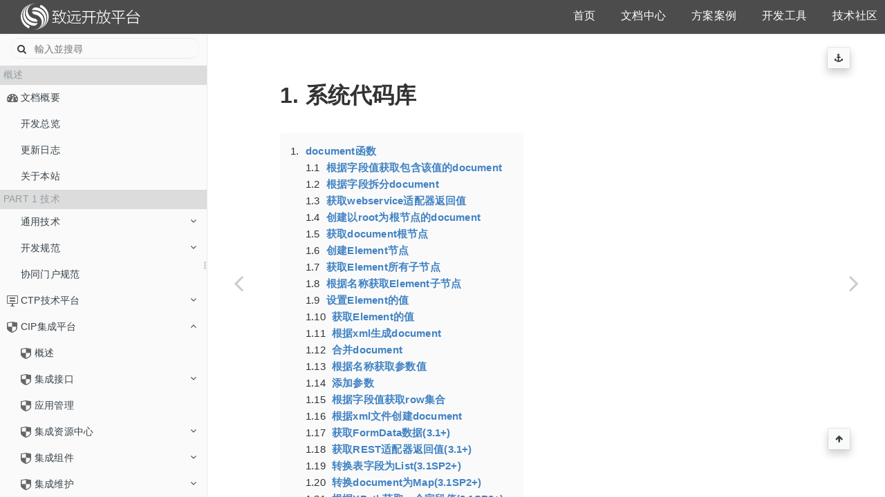

--- FILE ---
content_type: text/html
request_url: http://open.seeyon.com/book/cip/dee/xi-tong-dai-ma-ku.html
body_size: 20524
content:

<!DOCTYPE HTML>
<html lang="zh" >
    <head>
        <meta charset="UTF-8">
        <meta content="text/html; charset=utf-8" http-equiv="Content-Type">
        <title>系统代码库 · 致远开放平台</title>
        <meta http-equiv="X-UA-Compatible" content="IE=edge" />
        <meta name="description" content="">
        <meta name="generator" content="GitBook 3.2.2">
        
        
        
    
    <link rel="stylesheet" href="../../gitbook/style.css">

    
            
                
                <link rel="stylesheet" href="../../gitbook/gitbook-plugin-code/plugin.css">
                
            
                
                <link rel="stylesheet" href="../../gitbook/gitbook-plugin-prism/prism-tomorrow.css">
                
            
                
                <link rel="stylesheet" href="../../gitbook/gitbook-plugin-ace/ace.css">
                
            
                
                <link rel="stylesheet" href="../../gitbook/gitbook-plugin-search-plus/search.css">
                
            
                
                <link rel="stylesheet" href="../../gitbook/gitbook-plugin-expandable-chapters/expandable-chapters.css">
                
            
                
                <link rel="stylesheet" href="../../gitbook/gitbook-plugin-etoc-plus/plugin.css">
                
            
                
                <link rel="stylesheet" href="../../gitbook/gitbook-plugin-anchor-navigation-ex-toc/style/plugin.css">
                
            
                
                <link rel="stylesheet" href="../../gitbook/gitbook-plugin-splitter/splitter.css">
                
            
                
                <link rel="stylesheet" href="../../gitbook/gitbook-plugin-web-header/plugin.css">
                
            
                
                <link rel="stylesheet" href="../../gitbook/gitbook-plugin-fontsettings/website.css">
                
            
        

    

    
        
    
        
    
        
    
        
    
        
    
        
    

        
    
    
    <meta name="HandheldFriendly" content="true"/>
    <meta name="viewport" content="width=device-width, initial-scale=1, user-scalable=no">
    <meta name="apple-mobile-web-app-capable" content="yes">
    <meta name="apple-mobile-web-app-status-bar-style" content="black">
    <link rel="apple-touch-icon-precomposed" sizes="152x152" href="../../gitbook/images/apple-touch-icon-precomposed-152.png">
    <link rel="shortcut icon" href="../../gitbook/images/favicon.ico" type="image/x-icon">

    
    <link rel="next" href="dee-api.html" />
    
    
    <link rel="prev" href="zhun-bei-shi-xiang.html" />
    

    </head>
    <body>
        
<div class="book">
    <div class="book-summary">
        
            
<div id="book-search-input" role="search">
    <input type="text" placeholder="輸入並搜尋" />
</div>

            
                <nav role="navigation">
                


<ul class="summary">
    
    

    

    
        
        <li class="header">概述</li>
        
        
    
        <li class="chapter " data-level="1.1" data-path="../../product.html">
            
                <a href="../../product.html">
            
                    
                    文档概要
            
                </a>
            

            
        </li>
    
        <li class="chapter " data-level="1.2" data-path="../../navigation.html">
            
                <a href="../../navigation.html">
            
                    
                    开发总览
            
                </a>
            

            
        </li>
    
        <li class="chapter " data-level="1.3" data-path="../../changelog.html">
            
                <a href="../../changelog.html">
            
                    
                    更新日志
            
                </a>
            

            
        </li>
    
        <li class="chapter " data-level="1.4" data-path="../../">
            
                <a href="../../">
            
                    
                    关于本站
            
                </a>
            

            
        </li>
    

    
        
        <li class="header">Part 1 技术</li>
        
        
    
        <li class="chapter " data-level="2.1" data-path="../../tong-yong-ji-zhu.html">
            
                <a href="../../tong-yong-ji-zhu.html">
            
                    
                    通用技术
            
                </a>
            

            
            <ul class="articles">
                
    
        <li class="chapter " data-level="2.1.1" data-path="../../product/chan-pin-ji-zhu-zhan.html">
            
                <a href="../../product/chan-pin-ji-zhu-zhan.html">
            
                    
                    技术准备
            
                </a>
            

            
        </li>
    
        <li class="chapter " data-level="2.1.2" data-path="../../ctp/envirment/idealpha.html">
            
                <a href="../../ctp/envirment/idealpha.html">
            
                    
                    IDE（Alpha）
            
                </a>
            

            
        </li>
    
        <li class="chapter " data-level="2.1.3" data-path="../../cmp/develop.html">
            
                <a href="../../cmp/develop.html">
            
                    
                    H5调试环境
            
                </a>
            

            
        </li>
    

            </ul>
            
        </li>
    
        <li class="chapter " data-level="2.2" data-path="../../kai-fa-gui-fan.html">
            
                <a href="../../kai-fa-gui-fan.html">
            
                    
                    开发规范
            
                </a>
            

            
            <ul class="articles">
                
    
        <li class="chapter " data-level="2.2.1" data-path="../../ctp/sdk/javakai-fa-gui-fan.html">
            
                <a href="../../ctp/sdk/javakai-fa-gui-fan.html">
            
                    
                    Java编码规范
            
                </a>
            

            
        </li>
    
        <li class="chapter " data-level="2.2.2" data-path="../../chapter1/qian-duan-ue.html">
            
                <a href="../../chapter1/qian-duan-ue.html">
            
                    
                    前端UE编码规范
            
                </a>
            

            
        </li>
    
        <li class="chapter " data-level="2.2.3" data-path="../../cacheSpec.html">
            
                <a href="../../cacheSpec.html">
            
                    
                    缓存规范
            
                </a>
            

            
        </li>
    
        <li class="chapter " data-level="2.2.4" data-path="../../cmp/develper_standard.html">
            
                <a href="../../cmp/develper_standard.html">
            
                    
                    H5编码规范
            
                </a>
            

            
        </li>
    
        <li class="chapter " data-level="2.2.5" data-path="../../securitySpec.html">
            
                <a href="../../securitySpec.html">
            
                    
                    安全编码规范
            
                </a>
            

            
        </li>
    
        <li class="chapter " data-level="2.2.6" data-path="../../dbSpec.html">
            
                <a href="../../dbSpec.html">
            
                    
                    数据库规范
            
                </a>
            

            
        </li>
    
        <li class="chapter " data-level="2.2.7" data-path="../../ctp/sdk/dai-ma-guan-li-gui-fan.html">
            
                <a href="../../ctp/sdk/dai-ma-guan-li-gui-fan.html">
            
                    
                    代码管理规范
            
                </a>
            

            
            <ul class="articles">
                
    
        <li class="chapter " data-level="2.2.7.1" data-path="../../ctp/sdk/svnguan-li-gui-fan.html">
            
                <a href="../../ctp/sdk/svnguan-li-gui-fan.html">
            
                    
                    SVN管理规范
            
                </a>
            

            
        </li>
    
        <li class="chapter " data-level="2.2.7.2" data-path="../../ctp/sdk/svnguan-li-gui-fan/v5gong-cheng-guan-li.html">
            
                <a href="../../ctp/sdk/svnguan-li-gui-fan/v5gong-cheng-guan-li.html">
            
                    
                    工程管理规范
            
                </a>
            

            
        </li>
    

            </ul>
            
        </li>
    
        <li class="chapter " data-level="2.2.8" data-path="../../ctp/JavaPitfalls.html">
            
                <a href="../../ctp/JavaPitfalls.html">
            
                    
                    Java开发反模式
            
                </a>
            

            
        </li>
    
        <li class="chapter " data-level="2.2.9" data-path="../../ctp/spring4upgrade.html">
            
                <a href="../../ctp/spring4upgrade.html">
            
                    
                    按说明调整
            
                </a>
            

            
        </li>
    

            </ul>
            
        </li>
    
        <li class="chapter " data-level="2.3" data-path="../../ctp/summary/portal-spec.html">
            
                <a href="../../ctp/summary/portal-spec.html">
            
                    
                    协同门户规范
            
                </a>
            

            
        </li>
    
        <li class="chapter " data-level="2.4" data-path="../../ctpji-zhu-ping-tai.html">
            
                <a href="../../ctpji-zhu-ping-tai.html">
            
                    
                    CTP技术平台
            
                </a>
            

            
            <ul class="articles">
                
    
        <li class="chapter " data-level="2.4.1" data-path="../../ctp.html">
            
                <a href="../../ctp.html">
            
                    
                    概述
            
                </a>
            

            
        </li>
    
        <li class="chapter " data-level="2.4.2" data-path="../../ctp/summary/kai-fa-kuang-jia.html">
            
                <a href="../../ctp/summary/kai-fa-kuang-jia.html">
            
                    
                    基础框架
            
                </a>
            

            
        </li>
    
        <li class="chapter " data-level="2.4.3" data-path="../../ctp/sdk/ctpbackendspec.html">
            
                <a href="../../ctp/sdk/ctpbackendspec.html">
            
                    
                    模块化及解耦规范
            
                </a>
            

            
        </li>
    
        <li class="chapter " data-level="2.4.4" data-path="../../ctp/summary/hou-duan-zu-jian.html">
            
                <a href="../../ctp/summary/hou-duan-zu-jian.html">
            
                    
                    后端组件
            
                </a>
            

            
        </li>
    
        <li class="chapter " data-level="2.4.5" data-path="../../ctp/frount.html">
            
                <a href="../../ctp/frount.html">
            
                    
                    前端组件
            
                </a>
            

            
        </li>
    
        <li class="chapter " data-level="2.4.6" data-path="../../ctp/unittest.html">
            
                <a href="../../ctp/unittest.html">
            
                    
                    单元测试
            
                </a>
            

            
        </li>
    
        <li class="chapter " data-level="2.4.7" data-path="../../ctp/i18nspec.html">
            
                <a href="../../ctp/i18nspec.html">
            
                    
                    国际化规范
            
                </a>
            

            
        </li>
    
        <li class="chapter " data-level="2.4.8" data-path="../../ctp/microservicespec.html">
            
                <a href="../../ctp/microservicespec.html">
            
                    
                    微服务开发规范
            
                </a>
            

            
        </li>
    
        <li class="chapter " data-level="2.4.9" data-path="../../officecha-jian-ji-cheng-kai-fa.html">
            
                <a href="../../officecha-jian-ji-cheng-kai-fa.html">
            
                    
                    Office插件集成开发
            
                </a>
            

            
        </li>
    
        <li class="chapter " data-level="2.4.10" data-path="../../bao-biao-yin-qing.html">
            
                <a href="../../bao-biao-yin-qing.html">
            
                    
                    报表引擎
            
                </a>
            

            
            <ul class="articles">
                
    
        <li class="chapter " data-level="2.4.10.1" data-path="../../bao-biao-yin-qing/di-san-fang-bao-biao-ji-cheng.html">
            
                <a href="../../bao-biao-yin-qing/di-san-fang-bao-biao-ji-cheng.html">
            
                    
                    第三方报表集成
            
                </a>
            

            
        </li>
    

            </ul>
            
        </li>
    
        <li class="chapter " data-level="2.4.11" data-path="../../apidoc.html">
            
                <a href="../../apidoc.html">
            
                    
                    APIDOC
            
                </a>
            

            
        </li>
    
        <li class="chapter " data-level="2.4.12" data-path="../../ctp/restjie-kou/gai-shu.html">
            
                <a href="../../ctp/restjie-kou/gai-shu.html">
            
                    
                    REST调用
            
                </a>
            

            
            <ul class="articles">
                
    
        <li class="chapter " data-level="2.4.12.1" data-path="../../ctp/restjie-kou/gai-shu.html">
            
                <a href="../../ctp/restjie-kou/gai-shu.html">
            
                    
                    概述
            
                </a>
            

            
        </li>
    
        <li class="chapter " data-level="2.4.12.2" data-path="../../ctp/restjie-kou/restjie-kou-java-ke-hu-duan.html">
            
                <a href="../../ctp/restjie-kou/restjie-kou-java-ke-hu-duan.html">
            
                    
                    REST接口Java客户端
            
                </a>
            

            
        </li>
    

            </ul>
            
        </li>
    
        <li class="chapter " data-level="2.4.13" data-path="../../ctp/restjie-kou/">
            
                <a href="../../ctp/restjie-kou/">
            
                    
                    REST接口
            
                </a>
            

            
            <ul class="articles">
                
    
        <li class="chapter " data-level="2.4.13.1" data-path="../../ctp/sdk/javakai-fa-gui-fan/restkai-fa-gui-fan.html">
            
                <a href="../../ctp/sdk/javakai-fa-gui-fan/restkai-fa-gui-fan.html">
            
                    
                    REST编码规范
            
                </a>
            

            
        </li>
    
        <li class="chapter " data-level="2.4.13.2" data-path="../../ctp/restjie-kou/shi-xiang-fu-wu-guan-li.html">
            
                <a href="../../ctp/restjie-kou/shi-xiang-fu-wu-guan-li.html">
            
                    
                    事项集成
            
                </a>
            

            
        </li>
    
        <li class="chapter " data-level="2.4.13.3" data-path="../../ctp/restjie-kou/zu-zhi-mo-xing-guan-li.html">
            
                <a href="../../ctp/restjie-kou/zu-zhi-mo-xing-guan-li.html">
            
                    
                    组织模型管理
            
                </a>
            

            
        </li>
    
        <li class="chapter " data-level="2.4.13.4" data-path="../../ctp/restjie-kou/zu-zhi-mo-xing-shu-ju-guan-li.html">
            
                <a href="../../ctp/restjie-kou/zu-zhi-mo-xing-shu-ju-guan-li.html">
            
                    
                    组织模型导入导出
            
                </a>
            

            
        </li>
    
        <li class="chapter " data-level="2.4.13.5" data-path="../../ctp/restjie-kou/biao-dan-liu-cheng-ji-cheng.html">
            
                <a href="../../ctp/restjie-kou/biao-dan-liu-cheng-ji-cheng.html">
            
                    
                    BPM集成
            
                </a>
            

            
        </li>
    
        <li class="chapter " data-level="2.4.13.6" data-path="../../ctp/restjie-kou/xiao-xi-fu-wu-guan-li.html">
            
                <a href="../../ctp/restjie-kou/xiao-xi-fu-wu-guan-li.html">
            
                    
                    消息集成
            
                </a>
            

            
        </li>
    
        <li class="chapter " data-level="2.4.13.7" data-path="../../ctp/restjie-kou/wen-dang-fu-wu-guan-li.html">
            
                <a href="../../ctp/restjie-kou/wen-dang-fu-wu-guan-li.html">
            
                    
                    文档集成
            
                </a>
            

            
        </li>
    
        <li class="chapter " data-level="2.4.13.8" data-path="../../ctp/ji-cheng-chang-jing/attachment.html">
            
                <a href="../../ctp/ji-cheng-chang-jing/attachment.html">
            
                    
                    附件集成
            
                </a>
            

            
        </li>
    
        <li class="chapter " data-level="2.4.13.9" data-path="../../ctp/restjie-kou/wen-hua-jian-she-fu-wu-guan-li.html">
            
                <a href="../../ctp/restjie-kou/wen-hua-jian-she-fu-wu-guan-li.html">
            
                    
                    文化建设管理
            
                </a>
            

            
        </li>
    
        <li class="chapter " data-level="2.4.13.10" data-path="../../ctp/restjie-kou/hui-yi-fu-wu-guan-li.html">
            
                <a href="../../ctp/restjie-kou/hui-yi-fu-wu-guan-li.html">
            
                    
                    会议管理
            
                </a>
            

            
        </li>
    
        <li class="chapter " data-level="2.4.13.11" data-path="../../ctp/restjie-kou/gong-zuo-ji-hua-fu-wu-guan-li.html">
            
                <a href="../../ctp/restjie-kou/gong-zuo-ji-hua-fu-wu-guan-li.html">
            
                    
                    工作计划管理
            
                </a>
            

            
        </li>
    
        <li class="chapter " data-level="2.4.13.12" data-path="../../ctp/restjie-kou/gong-zuo-ri-cheng-fu-wu-guan-li.html">
            
                <a href="../../ctp/restjie-kou/gong-zuo-ri-cheng-fu-wu-guan-li.html">
            
                    
                    工作日程管理
            
                </a>
            

            
        </li>
    
        <li class="chapter " data-level="2.4.13.13" data-path="../../ctp/restjie-kou/mei-ju-fu-wu-guan-li.html">
            
                <a href="../../ctp/restjie-kou/mei-ju-fu-wu-guan-li.html">
            
                    
                    枚举管理
            
                </a>
            

            
        </li>
    
        <li class="chapter " data-level="2.4.13.14" data-path="../../ctp/restjie-kou/ren-wu-fu-wu-guan-li.html">
            
                <a href="../../ctp/restjie-kou/ren-wu-fu-wu-guan-li.html">
            
                    
                    任务管理
            
                </a>
            

            
        </li>
    
        <li class="chapter " data-level="2.4.13.15" data-path="../../ctp/restjie-kou/ye-wu-sheng-cheng-qi-fu-wu-guan-li.html">
            
                <a href="../../ctp/restjie-kou/ye-wu-sheng-cheng-qi-fu-wu-guan-li.html">
            
                    
                    业务生成器管理
            
                </a>
            

            
        </li>
    
        <li class="chapter " data-level="2.4.13.16" data-path="../../ctp/restjie-kou/gong-wen-fu-wu-guan-li.html">
            
                <a href="../../ctp/restjie-kou/gong-wen-fu-wu-guan-li.html">
            
                    
                    公文管理
            
                </a>
            

            
        </li>
    
        <li class="chapter " data-level="2.4.13.17" data-path="../../ctp/restjie-kou/cai-dan-fu-wu-guan-li.html">
            
                <a href="../../ctp/restjie-kou/cai-dan-fu-wu-guan-li.html">
            
                    
                    菜单管理
            
                </a>
            

            
        </li>
    
        <li class="chapter " data-level="2.4.13.18" data-path="../../ctp/restjie-kou/hrfu-wu-guan-li.html">
            
                <a href="../../ctp/restjie-kou/hrfu-wu-guan-li.html">
            
                    
                    HR管理
            
                </a>
            

            
        </li>
    

            </ul>
            
        </li>
    

            </ul>
            
        </li>
    
        <li class="chapter " data-level="2.5" data-path="../../cipji-cheng-ping-tai.html">
            
                <a href="../../cipji-cheng-ping-tai.html">
            
                    
                    CIP集成平台
            
                </a>
            

            
            <ul class="articles">
                
    
        <li class="chapter " data-level="2.5.1" data-path="../../cip.html">
            
                <a href="../../cip.html">
            
                    
                    概述
            
                </a>
            

            
        </li>
    
        <li class="chapter " data-level="2.5.2" data-path="../../ctp/ji-cheng-chang-jing/portalji-cheng.html">
            
                <a href="../../ctp/ji-cheng-chang-jing/portalji-cheng.html">
            
                    
                    集成接口
            
                </a>
            

            
            <ul class="articles">
                
    
        <li class="chapter " data-level="2.5.2.1" data-path="../../ctp/ji-cheng-chang-jing/portalji-cheng.html">
            
                <a href="../../ctp/ji-cheng-chang-jing/portalji-cheng.html">
            
                    
                    门户集成
            
                </a>
            

            
            <ul class="articles">
                
    
        <li class="chapter " data-level="2.5.2.1.1" data-path="../../ctp/ji-cheng-chang-jing/portalji-cheng.html">
            
                <a href="../../ctp/ji-cheng-chang-jing/portalji-cheng.html">
            
                    
                    场景
            
                </a>
            

            
        </li>
    
        <li class="chapter " data-level="2.5.2.1.2" data-path="../../ctp/restjie-kou/shi-xiang-fu-wu-guan-li.html">
            
                <a href="../../ctp/restjie-kou/shi-xiang-fu-wu-guan-li.html">
            
                    
                    事项接口
            
                </a>
            

            
        </li>
    

            </ul>
            
        </li>
    
        <li class="chapter " data-level="2.5.2.2" data-path="../../ctp/ji-cheng-chang-jing/zu-zhi-mo-xing-tong-bu.html">
            
                <a href="../../ctp/ji-cheng-chang-jing/zu-zhi-mo-xing-tong-bu.html">
            
                    
                    组织同步
            
                </a>
            

            
            <ul class="articles">
                
    
        <li class="chapter " data-level="2.5.2.2.1" data-path="../../ctp/ji-cheng-chang-jing/zu-zhi-mo-xing-tong-bu.html">
            
                <a href="../../ctp/ji-cheng-chang-jing/zu-zhi-mo-xing-tong-bu.html">
            
                    
                    场景
            
                </a>
            

            
        </li>
    
        <li class="chapter " data-level="2.5.2.2.2" data-path="../../ctp/restjie-kou/zu-zhi-mo-xing-guan-li.html">
            
                <a href="../../ctp/restjie-kou/zu-zhi-mo-xing-guan-li.html">
            
                    
                    组织模型管理接口
            
                </a>
            

            
        </li>
    
        <li class="chapter " data-level="2.5.2.2.3" data-path="../../ctp/restjie-kou/zu-zhi-mo-xing-shu-ju-guan-li.html">
            
                <a href="../../ctp/restjie-kou/zu-zhi-mo-xing-shu-ju-guan-li.html">
            
                    
                    组织模型导入导出接口
            
                </a>
            

            
        </li>
    

            </ul>
            
        </li>
    
        <li class="chapter " data-level="2.5.2.3" data-path="../../ctp/ji-cheng-chang-jing/biao-dan-liu-cheng-ji-cheng.html">
            
                <a href="../../ctp/ji-cheng-chang-jing/biao-dan-liu-cheng-ji-cheng.html">
            
                    
                    BPM集成
            
                </a>
            

            
            <ul class="articles">
                
    
        <li class="chapter " data-level="2.5.2.3.1" data-path="../../ctp/ji-cheng-chang-jing/biao-dan-liu-cheng-ji-cheng.html">
            
                <a href="../../ctp/ji-cheng-chang-jing/biao-dan-liu-cheng-ji-cheng.html">
            
                    
                    场景
            
                </a>
            

            
        </li>
    
        <li class="chapter " data-level="2.5.2.3.2" data-path="../../ctp/formTrigger.html">
            
                <a href="../../ctp/formTrigger.html">
            
                    
                    表单触发
            
                </a>
            

            
        </li>
    
        <li class="chapter " data-level="2.5.2.3.3" data-path="../../ctp/bpmEvent.html">
            
                <a href="../../ctp/bpmEvent.html">
            
                    
                    流程事件
            
                </a>
            

            
        </li>
    
        <li class="chapter " data-level="2.5.2.3.4" data-path="../../ctp/formControll.html">
            
                <a href="../../ctp/formControll.html">
            
                    
                    表单自定义控件
            
                </a>
            

            
        </li>
    
        <li class="chapter " data-level="2.5.2.3.5" data-path="../../ctp/bpmDevNode.html">
            
                <a href="../../ctp/bpmDevNode.html">
            
                    
                    开发节点
            
                </a>
            

            
        </li>
    
        <li class="chapter " data-level="2.5.2.3.6" data-path="../../ctp/bpmFormula.html">
            
                <a href="../../ctp/bpmFormula.html">
            
                    
                    分支控制
            
                </a>
            

            
        </li>
    
        <li class="chapter " data-level="2.5.2.3.7" data-path="../../ctp/restjie-kou/biao-dan-liu-cheng-ji-cheng.html">
            
                <a href="../../ctp/restjie-kou/biao-dan-liu-cheng-ji-cheng.html">
            
                    
                    接口
            
                </a>
            

            
        </li>
    

            </ul>
            
        </li>
    
        <li class="chapter " data-level="2.5.2.4" data-path="../../ctp/ji-cheng-chang-jing/xiao-xi-ji-cheng.html">
            
                <a href="../../ctp/ji-cheng-chang-jing/xiao-xi-ji-cheng.html">
            
                    
                    消息集成
            
                </a>
            

            
            <ul class="articles">
                
    
        <li class="chapter " data-level="2.5.2.4.1" data-path="../../ctp/ji-cheng-chang-jing/xiao-xi-ji-cheng.html">
            
                <a href="../../ctp/ji-cheng-chang-jing/xiao-xi-ji-cheng.html">
            
                    
                    场景
            
                </a>
            

            
        </li>
    
        <li class="chapter " data-level="2.5.2.4.2" data-path="../../ctp/restjie-kou/xiao-xi-fu-wu-guan-li.html">
            
                <a href="../../ctp/restjie-kou/xiao-xi-fu-wu-guan-li.html">
            
                    
                    接口
            
                </a>
            

            
        </li>
    

            </ul>
            
        </li>
    
        <li class="chapter " data-level="2.5.2.5" data-path="../../ctp/ji-cheng-chang-jing/deng-lu-ji-cheng.html">
            
                <a href="../../ctp/ji-cheng-chang-jing/deng-lu-ji-cheng.html">
            
                    
                    登录集成
            
                </a>
            

            
        </li>
    
        <li class="chapter " data-level="2.5.2.6" data-path="../../ctp/ji-cheng-chang-jing/gong-wen-jiao-huan.html">
            
                <a href="../../ctp/ji-cheng-chang-jing/gong-wen-jiao-huan.html">
            
                    
                    公文交换
            
                </a>
            

            
        </li>
    
        <li class="chapter " data-level="2.5.2.7" data-path="../../ctp/ji-cheng-chang-jing/dang-an-ji-cheng.html">
            
                <a href="../../ctp/ji-cheng-chang-jing/dang-an-ji-cheng.html">
            
                    
                    档案集成
            
                </a>
            

            
            <ul class="articles">
                
    
        <li class="chapter " data-level="2.5.2.7.1" data-path="../../ctp/ji-cheng-chang-jing/dang-an-ji-cheng.html">
            
                <a href="../../ctp/ji-cheng-chang-jing/dang-an-ji-cheng.html">
            
                    
                    场景
            
                </a>
            

            
        </li>
    
        <li class="chapter " data-level="2.5.2.7.2" data-path="../../ctp/restjie-kou/wen-dang-fu-wu-guan-li.html">
            
                <a href="../../ctp/restjie-kou/wen-dang-fu-wu-guan-li.html">
            
                    
                    文档接口
            
                </a>
            

            
        </li>
    

            </ul>
            
        </li>
    
        <li class="chapter " data-level="2.5.2.8" data-path="../../ctp/soapjie-kou/gai-shu.html">
            
                <a href="../../ctp/soapjie-kou/gai-shu.html">
            
                    
                    SOAP接口（不建议）
            
                </a>
            

            
            <ul class="articles">
                
    
        <li class="chapter " data-level="2.5.2.8.1" data-path="../../ctp/soapjie-kou/gai-shu.html">
            
                <a href="../../ctp/soapjie-kou/gai-shu.html">
            
                    
                    概述
            
                </a>
            

            
        </li>
    
        <li class="chapter " data-level="2.5.2.8.2" data-path="../../ctp/soapjie-kou/yan-zheng-fu-wu.html">
            
                <a href="../../ctp/soapjie-kou/yan-zheng-fu-wu.html">
            
                    
                    验证服务
            
                </a>
            

            
        </li>
    
        <li class="chapter " data-level="2.5.2.8.3" data-path="../../ctp/soapjie-kou/zu-zhi-mo-xing-guan-li.html">
            
                <a href="../../ctp/soapjie-kou/zu-zhi-mo-xing-guan-li.html">
            
                    
                    组织模型管理
            
                </a>
            

            
        </li>
    
        <li class="chapter " data-level="2.5.2.8.4" data-path="../../ctp/soapjie-kou/bpmji-cheng.html">
            
                <a href="../../ctp/soapjie-kou/bpmji-cheng.html">
            
                    
                    BPM集成
            
                </a>
            

            
        </li>
    
        <li class="chapter " data-level="2.5.2.8.5" data-path="../../ctp/soapjie-kou/xin-wen-he-gong-gao-fa-bu.html">
            
                <a href="../../ctp/soapjie-kou/xin-wen-he-gong-gao-fa-bu.html">
            
                    
                    新闻和公告发布
            
                </a>
            

            
        </li>
    
        <li class="chapter " data-level="2.5.2.8.6" data-path="../../ctp/soapjie-kou/shi-xiang-ji-cheng.html">
            
                <a href="../../ctp/soapjie-kou/shi-xiang-ji-cheng.html">
            
                    
                    事项集成
            
                </a>
            

            
        </li>
    
        <li class="chapter " data-level="2.5.2.8.7" data-path="../../ctp/soapjie-kou/wen-dang-dao-chu.html">
            
                <a href="../../ctp/soapjie-kou/wen-dang-dao-chu.html">
            
                    
                    文档导出
            
                </a>
            

            
        </li>
    
        <li class="chapter " data-level="2.5.2.8.8" data-path="../../ctp/soapjie-kou/biao-dan-guan-li.html">
            
                <a href="../../ctp/soapjie-kou/biao-dan-guan-li.html">
            
                    
                    表单管理
            
                </a>
            

            
        </li>
    
        <li class="chapter " data-level="2.5.2.8.9" data-path="../../ctp/soapjie-kou/wen-jian-fu-wu.html">
            
                <a href="../../ctp/soapjie-kou/wen-jian-fu-wu.html">
            
                    
                    文件服务
            
                </a>
            

            
        </li>
    
        <li class="chapter " data-level="2.5.2.8.10" data-path="../../ctp/soapjie-kou/fu-wu-cuo-wu-hao-biao.html">
            
                <a href="../../ctp/soapjie-kou/fu-wu-cuo-wu-hao-biao.html">
            
                    
                    服务错误号表
            
                </a>
            

            
        </li>
    

            </ul>
            
        </li>
    

            </ul>
            
        </li>
    
        <li class="chapter " data-level="2.5.3" data-path="../../ying-yong-guan-li.html">
            
                <a href="../../ying-yong-guan-li.html">
            
                    
                    应用管理
            
                </a>
            

            
        </li>
    
        <li class="chapter " data-level="2.5.4" data-path="../../ji-cheng-zi-yuan-zhong-xin.html">
            
                <a href="../../ji-cheng-zi-yuan-zhong-xin.html">
            
                    
                    集成资源中心
            
                </a>
            

            
            <ul class="articles">
                
    
        <li class="chapter " data-level="2.5.4.1" data-path="../../ji-cheng-zi-yuan-zhong-xin/jian-shu.html">
            
                <a href="../../ji-cheng-zi-yuan-zhong-xin/jian-shu.html">
            
                    
                    简述
            
                </a>
            

            
        </li>
    
        <li class="chapter " data-level="2.5.4.2" data-path="../../ji-cheng-zi-yuan-zhong-xin/di-san-fang-ying-yong-jie-kou-ku.html">
            
                <a href="../../ji-cheng-zi-yuan-zhong-xin/di-san-fang-ying-yong-jie-kou-ku.html">
            
                    
                    第三方应用接口库
            
                </a>
            

            
        </li>
    
        <li class="chapter " data-level="2.5.4.3" data-path="../../ji-cheng-zi-yuan-zhong-xin/v5jie-kou-ku.html">
            
                <a href="../../ji-cheng-zi-yuan-zhong-xin/v5jie-kou-ku.html">
            
                    
                    V5接口库
            
                </a>
            

            
        </li>
    
        <li class="chapter " data-level="2.5.4.4" data-path="../../ji-cheng-zi-yuan-zhong-xin/xie-tong-shi-jian.html">
            
                <a href="../../ji-cheng-zi-yuan-zhong-xin/xie-tong-shi-jian.html">
            
                    
                    协同事件
            
                </a>
            

            
        </li>
    
        <li class="chapter " data-level="2.5.4.5" data-path="../../ji-cheng-zi-yuan-zhong-xin/ye-wu-jie-kou.html">
            
                <a href="../../ji-cheng-zi-yuan-zhong-xin/ye-wu-jie-kou.html">
            
                    
                    业务接口
            
                </a>
            

            
        </li>
    

            </ul>
            
        </li>
    
        <li class="chapter " data-level="2.5.5" data-path="../../ji-cheng-zu-jian.html">
            
                <a href="../../ji-cheng-zu-jian.html">
            
                    
                    集成组件
            
                </a>
            

            
            <ul class="articles">
                
    
        <li class="chapter " data-level="2.5.5.1" data-path="../../ji-cheng-zu-jian/ying-yong-jie-ru.html">
            
                <a href="../../ji-cheng-zu-jian/ying-yong-jie-ru.html">
            
                    
                    应用接入
            
                </a>
            

            
            <ul class="articles">
                
    
        <li class="chapter " data-level="2.5.5.1.1" data-path="../../ji-cheng-zu-jian/ying-yong-jie-ru/jian-shu.html">
            
                <a href="../../ji-cheng-zu-jian/ying-yong-jie-ru/jian-shu.html">
            
                    
                    简述
            
                </a>
            

            
        </li>
    
        <li class="chapter " data-level="2.5.5.1.2" data-path="../../ji-cheng-zu-jian/ying-yong-jie-ru/jie-ru-pei-zhi.html">
            
                <a href="../../ji-cheng-zu-jian/ying-yong-jie-ru/jie-ru-pei-zhi.html">
            
                    
                    接入配置
            
                </a>
            

            
        </li>
    
        <li class="chapter " data-level="2.5.5.1.3" data-path="../../ji-cheng-zu-jian/ying-yong-jie-ru/ji-zhu-gui-fan-yu-kuo-zhan-kai-fa.html">
            
                <a href="../../ji-cheng-zu-jian/ying-yong-jie-ru/ji-zhu-gui-fan-yu-kuo-zhan-kai-fa.html">
            
                    
                    技术规范与扩展开发
            
                </a>
            

            
        </li>
    
        <li class="chapter " data-level="2.5.5.1.4" data-path="../../ji-cheng-zu-jian/ying-yong-jie-ru/bu-chong-shuo-ming.html">
            
                <a href="../../ji-cheng-zu-jian/ying-yong-jie-ru/bu-chong-shuo-ming.html">
            
                    
                    补充说明
            
                </a>
            

            
        </li>
    
        <li class="chapter " data-level="2.5.5.1.5" data-path="../../ji-cheng-zu-jian/ying-yong-jie-ru/an-li.html">
            
                <a href="../../ji-cheng-zu-jian/ying-yong-jie-ru/an-li.html">
            
                    
                    案例
            
                </a>
            

            
        </li>
    

            </ul>
            
        </li>
    
        <li class="chapter " data-level="2.5.5.2" >
            
                <span>
            
                    
                    业务流程集成
            
                </span>
            

            
        </li>
    
        <li class="chapter " data-level="2.5.5.3" data-path="../../ji-cheng-zu-jian/zhu-shu-ju-tong-bu.html">
            
                <a href="../../ji-cheng-zu-jian/zhu-shu-ju-tong-bu.html">
            
                    
                    主数据同步
            
                </a>
            

            
            <ul class="articles">
                
    
        <li class="chapter " data-level="2.5.5.3.1" data-path="../../ji-cheng-zu-jian/zhu-shu-ju-tong-bu/gai-shu.html">
            
                <a href="../../ji-cheng-zu-jian/zhu-shu-ju-tong-bu/gai-shu.html">
            
                    
                    概述
            
                </a>
            

            
        </li>
    
        <li class="chapter " data-level="2.5.5.3.2" data-path="../../ji-cheng-zu-jian/zhu-shu-ju-tong-bu/tong-bu-she-zhi.html">
            
                <a href="../../ji-cheng-zu-jian/zhu-shu-ju-tong-bu/tong-bu-she-zhi.html">
            
                    
                    同步设置
            
                </a>
            

            
        </li>
    

            </ul>
            
        </li>
    
        <li class="chapter " data-level="2.5.5.4" data-path="../../ji-cheng-zu-jian/ye-wu-liu-cheng-ji-cheng.html">
            
                <a href="../../ji-cheng-zu-jian/ye-wu-liu-cheng-ji-cheng.html">
            
                    
                    业务流程集成
            
                </a>
            

            
            <ul class="articles">
                
    
        <li class="chapter " data-level="2.5.5.4.1" data-path="../../ji-cheng-zu-jian/ye-wu-liu-cheng-ji-cheng/jian-shu.html">
            
                <a href="../../ji-cheng-zu-jian/ye-wu-liu-cheng-ji-cheng/jian-shu.html">
            
                    
                    简述
            
                </a>
            

            
        </li>
    
        <li class="chapter " data-level="2.5.5.4.2" data-path="../../ji-cheng-zu-jian/ye-wu-liu-cheng-ji-cheng/ji-cheng-pei-zhi.html">
            
                <a href="../../ji-cheng-zu-jian/ye-wu-liu-cheng-ji-cheng/ji-cheng-pei-zhi.html">
            
                    
                    集成配置
            
                </a>
            

            
        </li>
    

            </ul>
            
        </li>
    

            </ul>
            
        </li>
    
        <li class="chapter " data-level="2.5.6" data-path="../../ji-cheng-wei-hu.html">
            
                <a href="../../ji-cheng-wei-hu.html">
            
                    
                    集成维护
            
                </a>
            

            
            <ul class="articles">
                
    
        <li class="chapter " data-level="2.5.6.1" data-path="../../ji-cheng-wei-hu/jian-shu.html">
            
                <a href="../../ji-cheng-wei-hu/jian-shu.html">
            
                    
                    简述
            
                </a>
            

            
        </li>
    
        <li class="chapter " data-level="2.5.6.2" data-path="../../ji-cheng-wei-hu/wei-hu-gong-neng.html">
            
                <a href="../../ji-cheng-wei-hu/wei-hu-gong-neng.html">
            
                    
                    维护功能
            
                </a>
            

            
        </li>
    

            </ul>
            
        </li>
    
        <li class="chapter " data-level="2.5.7" data-path="../../dee.html">
            
                <a href="../../dee.html">
            
                    
                    DEE
            
                </a>
            

            
            <ul class="articles">
                
    
        <li class="chapter " data-level="2.5.7.1" data-path="../dee.html">
            
                <a href="../dee.html">
            
                    
                    概述
            
                </a>
            

            
        </li>
    
        <li class="chapter " data-level="2.5.7.2" data-path="zhun-bei-shi-xiang.html">
            
                <a href="zhun-bei-shi-xiang.html">
            
                    
                    准备事项
            
                </a>
            

            
        </li>
    
        <li class="chapter active" data-level="2.5.7.3" data-path="xi-tong-dai-ma-ku.html">
            
                <a href="xi-tong-dai-ma-ku.html">
            
                    
                    系统代码库
            
                </a>
            

            
        </li>
    
        <li class="chapter " data-level="2.5.7.4" data-path="dee-api.html">
            
                <a href="dee-api.html">
            
                    
                    DEE API
            
                </a>
            

            
        </li>
    
        <li class="chapter " data-level="2.5.7.5" data-path="deeshi-yong-shi-li.html">
            
                <a href="deeshi-yong-shi-li.html">
            
                    
                    DEE使用实例
            
                </a>
            

            
        </li>
    
        <li class="chapter " data-level="2.5.7.6" data-path="an-zhuang-bu-shu.html">
            
                <a href="an-zhuang-bu-shu.html">
            
                    
                    常见问题
            
                </a>
            

            
        </li>
    

            </ul>
            
        </li>
    

            </ul>
            
        </li>
    
        <li class="chapter " data-level="2.6" data-path="../../cmp.html">
            
                <a href="../../cmp.html">
            
                    
                    CMP移动平台
            
                </a>
            

            
            <ul class="articles">
                
    
        <li class="chapter " data-level="2.6.1" data-path="../../cmp.html">
            
                <a href="../../cmp.html">
            
                    
                    概述
            
                </a>
            

            
        </li>
    
        <li class="chapter " data-level="2.6.2" >
            
                <a target="_blank" href="http://open.seeyon.com/seeyon/cmp2.0/doc/index.html">
            
                    
                    CMP组件
            
                </a>
            

            
        </li>
    
        <li class="chapter " data-level="2.6.3" >
            
                <a target="_blank" href="http://open.seeyon.com/seeyon/cmp2.0/book/index.html">
            
                    
                    M3应用开发文档
            
                </a>
            

            
        </li>
    
        <li class="chapter " data-level="2.6.4" data-path="../../ctp/demo/wechat-integrated.html">
            
                <a href="../../ctp/demo/wechat-integrated.html">
            
                    
                    微协同被第三方APP集成方案
            
                </a>
            

            
        </li>
    
        <li class="chapter " data-level="2.6.5" data-path="../../ctp/demo/miniProgram.html">
            
                <a href="../../ctp/demo/miniProgram.html">
            
                    
                    小程序集成方案
            
                </a>
            

            
        </li>
    

            </ul>
            
        </li>
    
        <li class="chapter " data-level="2.7" data-path="../../capying-yong-ping-tai.html">
            
                <a href="../../capying-yong-ping-tai.html">
            
                    
                    CAP应用平台
            
                </a>
            

            
            <ul class="articles">
                
    
        <li class="chapter " data-level="2.7.1" data-path="../../cap/capying-yong-ping-tai.html">
            
                <a href="../../cap/capying-yong-ping-tai.html">
            
                    
                    概述
            
                </a>
            

            
        </li>
    

            </ul>
            
        </li>
    
        <li class="chapter " data-level="2.8" data-path="../../ai-app-develop.html">
            
                <a href="../../ai-app-develop.html">
            
                    
                    智能应用开发
            
                </a>
            

            
            <ul class="articles">
                
    
        <li class="chapter " data-level="2.8.1" data-path="../../ai/nlp.html">
            
                <a href="../../ai/nlp.html">
            
                    
                    nlp实体抽取智能填单
            
                </a>
            

            
        </li>
    

            </ul>
            
        </li>
    
        <li class="chapter " data-level="2.9" data-path="../../ctp/security.html">
            
                <a href="../../ctp/security.html">
            
                    
                    平台安全规范
            
                </a>
            

            
        </li>
    
        <li class="chapter " data-level="2.10" data-path="../../ctp/dd.html">
            
                <a href="../../ctp/dd.html">
            
                    
                    关于数据字典
            
                </a>
            

            
        </li>
    

    
        
        <li class="header">Part 2 案例</li>
        
        
    
        <li class="chapter " data-level="3.1" >
            
                <a target="_blank" href="http://open.seeyon.com/seeyon/solutions/index.html">
            
                    
                    客开案例集
            
                </a>
            

            
        </li>
    
        <li class="chapter " data-level="3.2" data-path="../../ctp/demo/DEMOliebiao.html">
            
                <a href="../../ctp/demo/DEMOliebiao.html">
            
                    
                    DEMO下载
            
                </a>
            

            
        </li>
    
        <li class="chapter " data-level="3.3" data-path="../../ctp/summary/portal-manual.html">
            
                <a href="../../ctp/summary/portal-manual.html">
            
                    
                    协同门户开发手册
            
                </a>
            

            
        </li>
    
        <li class="chapter " data-level="3.4" data-path="../../ctp/demo/chan-pin-huan-jing-da-jian.html">
            
                <a href="../../ctp/demo/chan-pin-huan-jing-da-jian.html">
            
                    
                    产品环境搭建
            
                </a>
            

            
        </li>
    
        <li class="chapter " data-level="3.5" data-path="../../ctp/demo/plugin-zhiyin.html">
            
                <a href="../../ctp/demo/plugin-zhiyin.html">
            
                    
                    面向应用开发的指引
            
                </a>
            

            
        </li>
    

    
        
        <li class="header">Part 3 附录</li>
        
        
    
        <li class="chapter " data-level="4.1" data-path="../../GLOSSARY.html">
            
                <a href="../../GLOSSARY.html">
            
                    
                    词汇表
            
                </a>
            

            
        </li>
    
        <li class="chapter " data-level="4.2" >
            
                <span>
            
                    
                    常用技术
            
                </span>
            

            
            <ul class="articles">
                
    
        <li class="chapter " data-level="4.2.1" data-path="../../linuxcmd.html">
            
                <a href="../../linuxcmd.html">
            
                    
                    常用Linux命令
            
                </a>
            

            
        </li>
    
        <li class="chapter " data-level="4.2.2" data-path="../../hql.html">
            
                <a href="../../hql.html">
            
                    
                    HQL及SQL语法
            
                </a>
            

            
        </li>
    
        <li class="chapter " data-level="4.2.3" data-path="../../groovy.html">
            
                <a href="../../groovy.html">
            
                    
                    Groovy语法
            
                </a>
            

            
        </li>
    
        <li class="chapter " data-level="4.2.4" data-path="../../jstl.html">
            
                <a href="../../jstl.html">
            
                    
                    JSTL语法
            
                </a>
            

            
        </li>
    
        <li class="chapter " data-level="4.2.5" data-path="../../encryption.html">
            
                <a href="../../encryption.html">
            
                    
                    常见加密算法
            
                </a>
            

            
        </li>
    
        <li class="chapter " data-level="4.2.6" data-path="../../quartzcron.html">
            
                <a href="../../quartzcron.html">
            
                    
                    Quartz CRON语法
            
                </a>
            

            
        </li>
    

            </ul>
            
        </li>
    
        <li class="chapter " data-level="4.3" data-path="../../sheng-ji-jie-kou-dui-zhao-biao.html">
            
                <a href="../../sheng-ji-jie-kou-dui-zhao-biao.html">
            
                    
                    升级接口对照表
            
                </a>
            

            
        </li>
    

    

    <li class="divider"></li>

    <li>
        <a href="https://www.gitbook.com" target="blank" class="gitbook-link">
            本書使用 GitBook 釋出
        </a>
    </li>
</ul>


                </nav>
            
        
    </div>

    <div class="book-body">
        
            <div class="body-inner">
                
                    

<div class="book-header" role="navigation">
    

    <!-- Title -->
    <h1>
        <i class="fa fa-circle-o-notch fa-spin"></i>
        <a href="../.." >系统代码库</a>
    </h1>
</div>




                    <div class="page-wrapper" tabindex="-1" role="main">
                        <div class="page-inner">
                            
<div class="search-plus" id="book-search-results">
    <div class="search-noresults">
    
                                <section class="normal markdown-section">
                                
                                <div id="anchor-navigation-ex-navbar"><i class="fa fa-anchor"></i><ul><li><span class="title-icon "></span><a href="#&#x7CFB;&#x7EDF;&#x4EE3;&#x7801;&#x5E93;"><b>1. </b>&#x7CFB;&#x7EDF;&#x4EE3;&#x7801;&#x5E93;</a></li><ul><li><span class="title-icon "></span><a href="#document&#x51FD;&#x6570;"><b>1.1. </b>document&#x51FD;&#x6570;</a></li><ul><li><span class="title-icon "></span><a href="#&#x6839;&#x636E;&#x5B57;&#x6BB5;&#x503C;&#x83B7;&#x53D6;&#x5305;&#x542B;&#x8BE5;&#x503C;&#x7684;document"><b>1.1.1. </b>&#x6839;&#x636E;&#x5B57;&#x6BB5;&#x503C;&#x83B7;&#x53D6;&#x5305;&#x542B;&#x8BE5;&#x503C;&#x7684;document</a></li><li><span class="title-icon "></span><a href="#&#x6839;&#x636E;&#x5B57;&#x6BB5;&#x62C6;&#x5206;document"><b>1.1.2. </b>&#x6839;&#x636E;&#x5B57;&#x6BB5;&#x62C6;&#x5206;document</a></li><li><span class="title-icon "></span><a href="#&#x83B7;&#x53D6;webservice&#x9002;&#x914D;&#x5668;&#x8FD4;&#x56DE;&#x503C;"><b>1.1.3. </b>&#x83B7;&#x53D6;webservice&#x9002;&#x914D;&#x5668;&#x8FD4;&#x56DE;&#x503C;</a></li><li><span class="title-icon "></span><a href="#&#x521B;&#x5EFA;&#x4EE5;root&#x4E3A;&#x6839;&#x8282;&#x70B9;&#x7684;document"><b>1.1.4. </b>&#x521B;&#x5EFA;&#x4EE5;root&#x4E3A;&#x6839;&#x8282;&#x70B9;&#x7684;document</a></li><li><span class="title-icon "></span><a href="#&#x83B7;&#x53D6;document&#x6839;&#x8282;&#x70B9;"><b>1.1.5. </b>&#x83B7;&#x53D6;document&#x6839;&#x8282;&#x70B9;</a></li><li><span class="title-icon "></span><a href="#&#x521B;&#x5EFA;element&#x8282;&#x70B9;"><b>1.1.6. </b>&#x521B;&#x5EFA;Element&#x8282;&#x70B9;</a></li><li><span class="title-icon "></span><a href="#&#x83B7;&#x53D6;element&#x6240;&#x6709;&#x5B50;&#x8282;&#x70B9;"><b>1.1.7. </b>&#x83B7;&#x53D6;Element&#x6240;&#x6709;&#x5B50;&#x8282;&#x70B9;</a></li><li><span class="title-icon "></span><a href="#&#x6839;&#x636E;&#x540D;&#x79F0;&#x83B7;&#x53D6;element&#x5B50;&#x8282;&#x70B9;"><b>1.1.8. </b>&#x6839;&#x636E;&#x540D;&#x79F0;&#x83B7;&#x53D6;Element&#x5B50;&#x8282;&#x70B9;</a></li><li><span class="title-icon "></span><a href="#&#x8BBE;&#x7F6E;element&#x7684;&#x503C;"><b>1.1.9. </b>&#x8BBE;&#x7F6E;Element&#x7684;&#x503C;</a></li><li><span class="title-icon "></span><a href="#&#x83B7;&#x53D6;element&#x7684;&#x503C;"><b>1.1.10. </b>&#x83B7;&#x53D6;Element&#x7684;&#x503C;</a></li><li><span class="title-icon "></span><a href="#&#x6839;&#x636E;xml&#x751F;&#x6210;document"><b>1.1.11. </b>&#x6839;&#x636E;xml&#x751F;&#x6210;document</a></li><li><span class="title-icon "></span><a href="#&#x5408;&#x5E76;document"><b>1.1.12. </b>&#x5408;&#x5E76;document</a></li><li><span class="title-icon "></span><a href="#&#x6839;&#x636E;&#x540D;&#x79F0;&#x83B7;&#x53D6;&#x53C2;&#x6570;&#x503C;"><b>1.1.13. </b>&#x6839;&#x636E;&#x540D;&#x79F0;&#x83B7;&#x53D6;&#x53C2;&#x6570;&#x503C;</a></li><li><span class="title-icon "></span><a href="#&#x6DFB;&#x52A0;&#x53C2;&#x6570;"><b>1.1.14. </b>&#x6DFB;&#x52A0;&#x53C2;&#x6570;</a></li><li><span class="title-icon "></span><a href="#&#x6839;&#x636E;&#x5B57;&#x6BB5;&#x503C;&#x83B7;&#x53D6;row&#x96C6;&#x5408;"><b>1.1.15. </b>&#x6839;&#x636E;&#x5B57;&#x6BB5;&#x503C;&#x83B7;&#x53D6;row&#x96C6;&#x5408;</a></li><li><span class="title-icon "></span><a href="#&#x6839;&#x636E;xml&#x6587;&#x4EF6;&#x521B;&#x5EFA;document"><b>1.1.16. </b>&#x6839;&#x636E;xml&#x6587;&#x4EF6;&#x521B;&#x5EFA;document</a></li><li><span class="title-icon "></span><a href="#&#x83B7;&#x53D6;formdata&#x6570;&#x636E;31"><b>1.1.17. </b>&#x83B7;&#x53D6;FormData&#x6570;&#x636E;(3.1+)</a></li><li><span class="title-icon "></span><a href="#&#x83B7;&#x53D6;rest&#x9002;&#x914D;&#x5668;&#x8FD4;&#x56DE;&#x503C;31"><b>1.1.18. </b>&#x83B7;&#x53D6;REST&#x9002;&#x914D;&#x5668;&#x8FD4;&#x56DE;&#x503C;(3.1+)</a></li><li><span class="title-icon "></span><a href="#&#x8F6C;&#x6362;&#x8868;&#x5B57;&#x6BB5;&#x4E3A;list31sp2"><b>1.1.19. </b>&#x8F6C;&#x6362;&#x8868;&#x5B57;&#x6BB5;&#x4E3A;List(3.1SP2+)</a></li><li><span class="title-icon "></span><a href="#&#x8F6C;&#x6362;document&#x4E3A;map31sp2"><b>1.1.20. </b>&#x8F6C;&#x6362;document&#x4E3A;Map(3.1SP2+)</a></li><li><span class="title-icon "></span><a href="#&#x6839;&#x636E;xpath&#x83B7;&#x53D6;&#x4E00;&#x4E2A;&#x5B57;&#x6BB5;&#x503C;31sp2"><b>1.1.21. </b>&#x6839;&#x636E;XPath&#x83B7;&#x53D6;&#x4E00;&#x4E2A;&#x5B57;&#x6BB5;&#x503C;(3.1SP2+)</a></li><li><span class="title-icon "></span><a href="#&#x6839;&#x636E;xpath&#x83B7;&#x53D6;&#x4E00;&#x5217;&#x5B57;&#x6BB5;&#x503C;31sp2"><b>1.1.22. </b>&#x6839;&#x636E;XPath&#x83B7;&#x53D6;&#x4E00;&#x5217;&#x5B57;&#x6BB5;&#x503C;(3.1SP2+)</a></li><li><span class="title-icon "></span><a href="#&#x6839;&#x636E;xpath&#x8BBE;&#x7F6E;&#x4E00;&#x4E2A;&#x8282;&#x70B9;&#x503C;31sp2"><b>1.1.23. </b>&#x6839;&#x636E;XPath&#x8BBE;&#x7F6E;&#x4E00;&#x4E2A;&#x8282;&#x70B9;&#x503C;(3.1SP2+)</a></li></ul><li><span class="title-icon "></span><a href="#&#x6570;&#x636E;&#x6E90;&#x51FD;&#x6570;"><b>1.2. </b>&#x6570;&#x636E;&#x6E90;&#x51FD;&#x6570;</a></li><ul><li><span class="title-icon "></span><a href="#&#x6267;&#x884C;&#x5B58;&#x50A8;&#x8FC7;&#x7A0B;31"><b>1.2.1. </b>&#x6267;&#x884C;&#x5B58;&#x50A8;&#x8FC7;&#x7A0B;(3.1+)</a></li><li><span class="title-icon "></span><a href="#&#x6839;&#x636E;&#x540D;&#x79F0;&#x83B7;&#x53D6;&#x6570;&#x636E;&#x6E90;"><b>1.2.2. </b>&#x6839;&#x636E;&#x540D;&#x79F0;&#x83B7;&#x53D6;&#x6570;&#x636E;&#x6E90;</a></li><li><span class="title-icon "></span><a href="#&#x6267;&#x884C;sql&#x8BED;&#x53E5;31sp2"><b>1.2.3. </b>&#x6267;&#x884C;SQL&#x8BED;&#x53E5;(3.1SP2+)</a></li></ul><li><span class="title-icon "></span><a href="#&#x5F00;&#x53D1;&#x9AD8;&#x7EA7;&#x51FD;&#x6570;"><b>1.3. </b>&#x5F00;&#x53D1;&#x9AD8;&#x7EA7;&#x51FD;&#x6570;</a></li><ul><li><span class="title-icon "></span><a href="#&#x8BBE;&#x7F6E;&#x5F00;&#x53D1;&#x9AD8;&#x7EA7;&#x5B57;&#x7B26;&#x4E32;"><b>1.3.1. </b>&#x8BBE;&#x7F6E;&#x5F00;&#x53D1;&#x9AD8;&#x7EA7;&#x5B57;&#x7B26;&#x4E32;</a></li></ul><li><span class="title-icon "></span><a href="#&#x8C03;&#x8BD5;&#x51FD;&#x6570;"><b>1.4. </b>&#x8C03;&#x8BD5;&#x51FD;&#x6570;</a></li><ul><li><span class="title-icon "></span><a href="#&#x8C03;&#x8BD5;"><b>1.4.1. </b>&#x8C03;&#x8BD5;</a></li><li><span class="title-icon "></span><a href="#&#x4E2D;&#x65AD;&#x4EFB;&#x52A1;31"><b>1.4.2. </b>&#x4E2D;&#x65AD;&#x4EFB;&#x52A1;(3.1+)</a></li><li><span class="title-icon "></span><a href="#&#x65E5;&#x5FD7;&#x6253;&#x5370;31sp1"><b>1.4.3. </b>&#x65E5;&#x5FD7;&#x6253;&#x5370;(3.1SP1+)</a></li><li><span class="title-icon "></span><a href="#formdata&#x6A21;&#x62DF;&#x6570;&#x636E;31"><b>1.4.4. </b>FormData&#x6A21;&#x62DF;&#x6570;&#x636E;(3.1+)</a></li></ul><li><span class="title-icon "></span><a href="#&#x65F6;&#x95F4;&#x51FD;&#x6570;31"><b>1.5. </b>&#x65F6;&#x95F4;&#x51FD;&#x6570;(3.1+)</a></li><ul><li><span class="title-icon "></span><a href="#&#x5F53;&#x524D;&#x65F6;&#x95F4;"><b>1.5.1. </b>&#x5F53;&#x524D;&#x65F6;&#x95F4;</a></li></ul><li><span class="title-icon "></span><a href="#&#x5B57;&#x7B26;&#x4E32;&#x64CD;&#x4F5C;&#x51FD;&#x6570;31"><b>1.6. </b>&#x5B57;&#x7B26;&#x4E32;&#x64CD;&#x4F5C;&#x51FD;&#x6570;(3.1+)</a></li><ul><li><span class="title-icon "></span><a href="#&#x5206;&#x5272;&#x5B57;&#x7B26;&#x4E32;"><b>1.6.1. </b>&#x5206;&#x5272;&#x5B57;&#x7B26;&#x4E32;</a></li><li><span class="title-icon "></span><a href="#&#x622A;&#x53D6;&#x5B57;&#x7B26;&#x4E32;"><b>1.6.2. </b>&#x622A;&#x53D6;&#x5B57;&#x7B26;&#x4E32;</a></li><li><span class="title-icon "></span><a href="#&#x5B57;&#x7B26;&#x4E32;&#x662F;&#x5426;&#x4E3A;&#x7A7A;"><b>1.6.3. </b>&#x5B57;&#x7B26;&#x4E32;&#x662F;&#x5426;&#x4E3A;&#x7A7A;</a></li><li><span class="title-icon "></span><a href="#&#x662F;&#x5426;&#x4EE5;&#x6307;&#x5B9A;&#x5B57;&#x7B26;&#x4E32;&#x5F00;&#x5934;"><b>1.6.4. </b>&#x662F;&#x5426;&#x4EE5;&#x6307;&#x5B9A;&#x5B57;&#x7B26;&#x4E32;&#x5F00;&#x5934;</a></li></ul><li><span class="title-icon "></span><a href="#&#x6570;&#x5B66;&#x8BA1;&#x7B97;31"><b>1.7. </b>&#x6570;&#x5B66;&#x8BA1;&#x7B97;(3.1+)</a></li><ul><li><span class="title-icon "></span><a href="#&#x6570;&#x5B57;&#x91D1;&#x989D;&#x5927;&#x5C0F;&#x5199;&#x8F6C;&#x6362;"><b>1.7.1. </b>&#x6570;&#x5B57;&#x91D1;&#x989D;&#x5927;&#x5C0F;&#x5199;&#x8F6C;&#x6362;</a></li><li><span class="title-icon "></span><a href="#&#x52A0;&#x6CD5;"><b>1.7.2. </b>&#x52A0;&#x6CD5;</a></li></ul><li><span class="title-icon "></span><a href="#&#x65E5;&#x5FD7;&#x7BA1;&#x7406;31"><b>1.8. </b>&#x65E5;&#x5FD7;&#x7BA1;&#x7406;(3.1+)</a></li><ul><li><span class="title-icon "></span><a href="#&#x65E5;&#x5FD7;&#x6E05;&#x7406;"><b>1.8.1. </b>&#x65E5;&#x5FD7;&#x6E05;&#x7406;</a></li></ul></ul></ul></div><a href="#&#x7CFB;&#x7EDF;&#x4EE3;&#x7801;&#x5E93;" id="anchorNavigationExGoTop"><i class="fa fa-arrow-up"></i></a><h1 id="&#x7CFB;&#x7EDF;&#x4EE3;&#x7801;&#x5E93;"><a name="&#x7CFB;&#x7EDF;&#x4EE3;&#x7801;&#x5E93;" class="anchor-navigation-ex-anchor" href="#&#x7CFB;&#x7EDF;&#x4EE3;&#x7801;&#x5E93;"><i class="fa fa-link" aria-hidden="true"></i></a>1. &#x7CFB;&#x7EDF;&#x4EE3;&#x7801;&#x5E93;</h1>
<!-- toc --><div id="toc" class="toc">

<ul>
<li><a href="#document&#x51FD;&#x6570;"><strong>document&#x51FD;&#x6570;</strong></a><ul>
<li><a href="#&#x6839;&#x636E;&#x5B57;&#x6BB5;&#x503C;&#x83B7;&#x53D6;&#x5305;&#x542B;&#x8BE5;&#x503C;&#x7684;document"><strong>&#x6839;&#x636E;&#x5B57;&#x6BB5;&#x503C;&#x83B7;&#x53D6;&#x5305;&#x542B;&#x8BE5;&#x503C;&#x7684;document</strong></a></li>
<li><a href="#&#x6839;&#x636E;&#x5B57;&#x6BB5;&#x62C6;&#x5206;document"><strong>&#x6839;&#x636E;&#x5B57;&#x6BB5;&#x62C6;&#x5206;document</strong></a></li>
<li><a href="#&#x83B7;&#x53D6;webservice&#x9002;&#x914D;&#x5668;&#x8FD4;&#x56DE;&#x503C;"><strong>&#x83B7;&#x53D6;webservice&#x9002;&#x914D;&#x5668;&#x8FD4;&#x56DE;&#x503C;</strong></a></li>
<li><a href="#&#x521B;&#x5EFA;&#x4EE5;root&#x4E3A;&#x6839;&#x8282;&#x70B9;&#x7684;document"><strong>&#x521B;&#x5EFA;&#x4EE5;root&#x4E3A;&#x6839;&#x8282;&#x70B9;&#x7684;document</strong></a></li>
<li><a href="#&#x83B7;&#x53D6;document&#x6839;&#x8282;&#x70B9;"><strong>&#x83B7;&#x53D6;document&#x6839;&#x8282;&#x70B9;</strong></a></li>
<li><a href="#&#x521B;&#x5EFA;element&#x8282;&#x70B9;"><strong>&#x521B;&#x5EFA;Element&#x8282;&#x70B9;</strong></a></li>
<li><a href="#&#x83B7;&#x53D6;element&#x6240;&#x6709;&#x5B50;&#x8282;&#x70B9;"><strong>&#x83B7;&#x53D6;Element&#x6240;&#x6709;&#x5B50;&#x8282;&#x70B9;</strong></a></li>
<li><a href="#&#x6839;&#x636E;&#x540D;&#x79F0;&#x83B7;&#x53D6;element&#x5B50;&#x8282;&#x70B9;"><strong>&#x6839;&#x636E;&#x540D;&#x79F0;&#x83B7;&#x53D6;Element&#x5B50;&#x8282;&#x70B9;</strong></a></li>
<li><a href="#&#x8BBE;&#x7F6E;element&#x7684;&#x503C;"><strong>&#x8BBE;&#x7F6E;Element&#x7684;&#x503C;</strong></a></li>
<li><a href="#&#x83B7;&#x53D6;element&#x7684;&#x503C;"><strong>&#x83B7;&#x53D6;Element&#x7684;&#x503C;</strong></a></li>
<li><a href="#&#x6839;&#x636E;xml&#x751F;&#x6210;document"><strong>&#x6839;&#x636E;xml&#x751F;&#x6210;document</strong></a></li>
<li><a href="#&#x5408;&#x5E76;document"><strong>&#x5408;&#x5E76;document</strong></a></li>
<li><a href="#&#x6839;&#x636E;&#x540D;&#x79F0;&#x83B7;&#x53D6;&#x53C2;&#x6570;&#x503C;"><strong>&#x6839;&#x636E;&#x540D;&#x79F0;&#x83B7;&#x53D6;&#x53C2;&#x6570;&#x503C;</strong></a></li>
<li><a href="#&#x6DFB;&#x52A0;&#x53C2;&#x6570;"><strong>&#x6DFB;&#x52A0;&#x53C2;&#x6570;</strong></a></li>
<li><a href="#&#x6839;&#x636E;&#x5B57;&#x6BB5;&#x503C;&#x83B7;&#x53D6;row&#x96C6;&#x5408;"><strong>&#x6839;&#x636E;&#x5B57;&#x6BB5;&#x503C;&#x83B7;&#x53D6;row&#x96C6;&#x5408;</strong></a></li>
<li><a href="#&#x6839;&#x636E;xml&#x6587;&#x4EF6;&#x521B;&#x5EFA;document"><strong>&#x6839;&#x636E;xml&#x6587;&#x4EF6;&#x521B;&#x5EFA;document</strong></a></li>
<li><a href="#&#x83B7;&#x53D6;formdata&#x6570;&#x636E;31"><strong>&#x83B7;&#x53D6;FormData&#x6570;&#x636E;(3.1+)</strong></a></li>
<li><a href="#&#x83B7;&#x53D6;rest&#x9002;&#x914D;&#x5668;&#x8FD4;&#x56DE;&#x503C;31"><strong>&#x83B7;&#x53D6;REST&#x9002;&#x914D;&#x5668;&#x8FD4;&#x56DE;&#x503C;(3.1+)</strong></a></li>
<li><a href="#&#x8F6C;&#x6362;&#x8868;&#x5B57;&#x6BB5;&#x4E3A;list31sp2"><strong>&#x8F6C;&#x6362;&#x8868;&#x5B57;&#x6BB5;&#x4E3A;List(3.1SP2+)</strong></a></li>
<li><a href="#&#x8F6C;&#x6362;document&#x4E3A;map31sp2"><strong>&#x8F6C;&#x6362;document&#x4E3A;Map(3.1SP2+)</strong></a></li>
<li><a href="#&#x6839;&#x636E;xpath&#x83B7;&#x53D6;&#x4E00;&#x4E2A;&#x5B57;&#x6BB5;&#x503C;31sp2"><strong>&#x6839;&#x636E;XPath&#x83B7;&#x53D6;&#x4E00;&#x4E2A;&#x5B57;&#x6BB5;&#x503C;(3.1SP2+)</strong></a></li>
<li><a href="#&#x6839;&#x636E;xpath&#x83B7;&#x53D6;&#x4E00;&#x5217;&#x5B57;&#x6BB5;&#x503C;31sp2"><strong>&#x6839;&#x636E;XPath&#x83B7;&#x53D6;&#x4E00;&#x5217;&#x5B57;&#x6BB5;&#x503C;(3.1SP2+)</strong></a></li>
<li><a href="#&#x6839;&#x636E;xpath&#x8BBE;&#x7F6E;&#x4E00;&#x4E2A;&#x8282;&#x70B9;&#x503C;31sp2"><strong>&#x6839;&#x636E;XPath&#x8BBE;&#x7F6E;&#x4E00;&#x4E2A;&#x8282;&#x70B9;&#x503C;(3.1SP2+)</strong></a></li>
</ul>
</li>
<li><a href="#&#x6570;&#x636E;&#x6E90;&#x51FD;&#x6570;"><strong>&#x6570;&#x636E;&#x6E90;&#x51FD;&#x6570;</strong></a><ul>
<li><a href="#&#x6267;&#x884C;&#x5B58;&#x50A8;&#x8FC7;&#x7A0B;31"><strong>&#x6267;&#x884C;&#x5B58;&#x50A8;&#x8FC7;&#x7A0B;(3.1+)</strong></a></li>
<li><a href="#&#x6839;&#x636E;&#x540D;&#x79F0;&#x83B7;&#x53D6;&#x6570;&#x636E;&#x6E90;"><strong>&#x6839;&#x636E;&#x540D;&#x79F0;&#x83B7;&#x53D6;&#x6570;&#x636E;&#x6E90;</strong></a></li>
<li><a href="#&#x6267;&#x884C;sql&#x8BED;&#x53E5;31sp2"><strong>&#x6267;&#x884C;SQL&#x8BED;&#x53E5;(3.1SP2+)</strong></a></li>
</ul>
</li>
<li><a href="#&#x5F00;&#x53D1;&#x9AD8;&#x7EA7;&#x51FD;&#x6570;"><strong>&#x5F00;&#x53D1;&#x9AD8;&#x7EA7;&#x51FD;&#x6570;</strong></a><ul>
<li><a href="#&#x8BBE;&#x7F6E;&#x5F00;&#x53D1;&#x9AD8;&#x7EA7;&#x5B57;&#x7B26;&#x4E32;"><strong>&#x8BBE;&#x7F6E;&#x5F00;&#x53D1;&#x9AD8;&#x7EA7;&#x5B57;&#x7B26;&#x4E32;</strong></a></li>
</ul>
</li>
<li><a href="#&#x8C03;&#x8BD5;&#x51FD;&#x6570;"><strong>&#x8C03;&#x8BD5;&#x51FD;&#x6570;</strong></a><ul>
<li><a href="#&#x8C03;&#x8BD5;"><strong>&#x8C03;&#x8BD5;</strong></a></li>
<li><a href="#&#x4E2D;&#x65AD;&#x4EFB;&#x52A1;31"><strong>&#x4E2D;&#x65AD;&#x4EFB;&#x52A1;(3.1+)</strong></a></li>
<li><a href="#&#x65E5;&#x5FD7;&#x6253;&#x5370;31sp1"><strong>&#x65E5;&#x5FD7;&#x6253;&#x5370;(3.1SP1+)</strong></a></li>
<li><a href="#formdata&#x6A21;&#x62DF;&#x6570;&#x636E;31"><strong>FormData&#x6A21;&#x62DF;&#x6570;&#x636E;(3.1+)</strong></a></li>
</ul>
</li>
<li><a href="#&#x65F6;&#x95F4;&#x51FD;&#x6570;31"><strong>&#x65F6;&#x95F4;&#x51FD;&#x6570;(3.1+)</strong></a><ul>
<li><a href="#&#x5F53;&#x524D;&#x65F6;&#x95F4;"><strong>&#x5F53;&#x524D;&#x65F6;&#x95F4;</strong></a></li>
</ul>
</li>
<li><a href="#&#x5B57;&#x7B26;&#x4E32;&#x64CD;&#x4F5C;&#x51FD;&#x6570;31"><strong>&#x5B57;&#x7B26;&#x4E32;&#x64CD;&#x4F5C;&#x51FD;&#x6570;(3.1+)</strong></a><ul>
<li><a href="#&#x5206;&#x5272;&#x5B57;&#x7B26;&#x4E32;"><strong>&#x5206;&#x5272;&#x5B57;&#x7B26;&#x4E32;</strong></a></li>
<li><a href="#&#x622A;&#x53D6;&#x5B57;&#x7B26;&#x4E32;"><strong>&#x622A;&#x53D6;&#x5B57;&#x7B26;&#x4E32;</strong></a></li>
<li><a href="#&#x5B57;&#x7B26;&#x4E32;&#x662F;&#x5426;&#x4E3A;&#x7A7A;"><strong>&#x5B57;&#x7B26;&#x4E32;&#x662F;&#x5426;&#x4E3A;&#x7A7A;</strong></a></li>
<li><a href="#&#x662F;&#x5426;&#x4EE5;&#x6307;&#x5B9A;&#x5B57;&#x7B26;&#x4E32;&#x5F00;&#x5934;"><strong>&#x662F;&#x5426;&#x4EE5;&#x6307;&#x5B9A;&#x5B57;&#x7B26;&#x4E32;&#x5F00;&#x5934;</strong></a></li>
</ul>
</li>
<li><a href="#&#x6570;&#x5B66;&#x8BA1;&#x7B97;31"><strong>&#x6570;&#x5B66;&#x8BA1;&#x7B97;(3.1+)</strong></a><ul>
<li><a href="#&#x6570;&#x5B57;&#x91D1;&#x989D;&#x5927;&#x5C0F;&#x5199;&#x8F6C;&#x6362;"><strong>&#x6570;&#x5B57;&#x91D1;&#x989D;&#x5927;&#x5C0F;&#x5199;&#x8F6C;&#x6362;</strong></a></li>
<li><a href="#&#x52A0;&#x6CD5;"><strong>&#x52A0;&#x6CD5;</strong></a></li>
</ul>
</li>
<li><a href="#&#x65E5;&#x5FD7;&#x7BA1;&#x7406;31"><strong>&#x65E5;&#x5FD7;&#x7BA1;&#x7406;(3.1+)</strong></a><ul>
<li><a href="#&#x65E5;&#x5FD7;&#x6E05;&#x7406;"><strong>&#x65E5;&#x5FD7;&#x6E05;&#x7406;</strong></a></li>
</ul>
</li>
</ul>

</div><!-- tocstop -->
<h2 id="document&#x51FD;&#x6570;"><a name="document&#x51FD;&#x6570;" class="anchor-navigation-ex-anchor" href="#document&#x51FD;&#x6570;"><i class="fa fa-link" aria-hidden="true"></i></a>1.1. document&#x51FD;&#x6570;</h2>
<h3 id="&#x6839;&#x636E;&#x5B57;&#x6BB5;&#x503C;&#x83B7;&#x53D6;&#x5305;&#x542B;&#x8BE5;&#x503C;&#x7684;document"><a name="&#x6839;&#x636E;&#x5B57;&#x6BB5;&#x503C;&#x83B7;&#x53D6;&#x5305;&#x542B;&#x8BE5;&#x503C;&#x7684;document" class="anchor-navigation-ex-anchor" href="#&#x6839;&#x636E;&#x5B57;&#x6BB5;&#x503C;&#x83B7;&#x53D6;&#x5305;&#x542B;&#x8BE5;&#x503C;&#x7684;document"><i class="fa fa-link" aria-hidden="true"></i></a>1.1.1. &#x6839;&#x636E;&#x5B57;&#x6BB5;&#x503C;&#x83B7;&#x53D6;&#x5305;&#x542B;&#x8BE5;&#x503C;&#x7684;document</h3>
<p><strong>&#x65B9;&#x6CD5;&#x7B7E;&#x540D;&#xFF1A;</strong></p>
<p><code>getDocByVal(document,name,val)</code></p>
<p><strong>&#x7B80;&#x8981;&#x63CF;&#x8FF0;&#xFF1A;</strong></p>
<ul>
<li>&#x6839;&#x636E;&#x67D0;&#x4E2A;&#x5B57;&#x6BB5;&#x7684;&#x503C;&#x83B7;&#x53D6;&#x5305;&#x542B;&#x8BE5;&#x503C;&#x7684;Document</li>
</ul>
<p><strong>&#x53C2;&#x6570;&#xFF1A;</strong></p>
<table>
<thead>
<tr>
<th style="text-align:left">&#x53C2;&#x6570;&#x540D;</th>
<th style="text-align:left">&#x5FC5;&#x9009;</th>
<th style="text-align:left">&#x7C7B;&#x578B;</th>
<th style="text-align:left">&#x8BF4;&#x660E;</th>
</tr>
</thead>
<tbody>
<tr>
<td style="text-align:left">document</td>
<td style="text-align:left">&#x662F;</td>
<td style="text-align:left">object</td>
<td style="text-align:left">Document&#x5BF9;&#x8C61;</td>
</tr>
<tr>
<td style="text-align:left">name</td>
<td style="text-align:left">&#x662F;</td>
<td style="text-align:left">string</td>
<td style="text-align:left">&#x5B57;&#x6BB5;&#x540D;</td>
</tr>
<tr>
<td style="text-align:left">val</td>
<td style="text-align:left">&#x662F;</td>
<td style="text-align:left">string</td>
<td style="text-align:left">&#x5B57;&#x6BB5;&#x503C;</td>
</tr>
</tbody>
</table>
<p><strong>&#x53C2;&#x6570;&#x4F20;&#x5165;&#x793A;&#x4F8B;</strong></p>
<pre class="language-"><code>document:
<span class="token tag"><span class="token tag"><span class="token punctuation">&lt;</span>root</span><span class="token punctuation">&gt;</span></span>
  <span class="token tag"><span class="token tag"><span class="token punctuation">&lt;</span>b</span> <span class="token attr-name">count</span><span class="token attr-value"><span class="token punctuation">=</span>2</span> <span class="token attr-name">totalCount</span><span class="token attr-value"><span class="token punctuation">=</span>2</span><span class="token punctuation">&gt;</span></span>
    <span class="token tag"><span class="token tag"><span class="token punctuation">&lt;</span>row</span><span class="token punctuation">&gt;</span></span>
      <span class="token tag"><span class="token tag"><span class="token punctuation">&lt;</span>b2</span><span class="token punctuation">&gt;</span></span>a<span class="token tag"><span class="token tag"><span class="token punctuation">&lt;/</span>b2</span><span class="token punctuation">&gt;</span></span>
      <span class="token tag"><span class="token tag"><span class="token punctuation">&lt;</span>b1</span><span class="token punctuation">&gt;</span></span>1<span class="token tag"><span class="token tag"><span class="token punctuation">&lt;/</span>b1</span><span class="token punctuation">&gt;</span></span>
    <span class="token tag"><span class="token tag"><span class="token punctuation">&lt;/</span>row</span><span class="token punctuation">&gt;</span></span>
    <span class="token tag"><span class="token tag"><span class="token punctuation">&lt;</span>row</span><span class="token punctuation">&gt;</span></span>
      <span class="token tag"><span class="token tag"><span class="token punctuation">&lt;</span>b2</span><span class="token punctuation">&gt;</span></span>b<span class="token tag"><span class="token tag"><span class="token punctuation">&lt;/</span>b2</span><span class="token punctuation">&gt;</span></span>
      <span class="token tag"><span class="token tag"><span class="token punctuation">&lt;</span>b1</span><span class="token punctuation">&gt;</span></span>1<span class="token tag"><span class="token tag"><span class="token punctuation">&lt;/</span>b1</span><span class="token punctuation">&gt;</span></span>
    <span class="token tag"><span class="token tag"><span class="token punctuation">&lt;/</span>row</span><span class="token punctuation">&gt;</span></span>
  <span class="token tag"><span class="token tag"><span class="token punctuation">&lt;/</span>b</span><span class="token punctuation">&gt;</span></span>
<span class="token tag"><span class="token tag"><span class="token punctuation">&lt;/</span>root</span><span class="token punctuation">&gt;</span></span>
name: b2
val:a
</code></pre><p><strong>&#x51FD;&#x6570;&#x8C03;&#x7528;&#x793A;&#x4F8B;</strong></p>
<pre class="language-"><code>Document doc = getDocByVal(document,&quot;b2&quot;,&quot;a&quot;);
return doc;   //&#x8BE5;&#x64CD;&#x4F5C;&#x5C06;&#x66FF;&#x6362;&#x539F;&#x6709;docment&#x5185;&#x5BB9;
</code></pre><p><strong>&#x51FD;&#x6570;&#x8FD4;&#x56DE;&#x8BF4;&#x660E;</strong></p>
<table>
<thead>
<tr>
<th style="text-align:left">&#x53C2;&#x6570;&#x540D;</th>
<th style="text-align:left">&#x7C7B;&#x578B;</th>
<th style="text-align:left">&#x8BF4;&#x660E;</th>
</tr>
</thead>
<tbody>
<tr>
<td style="text-align:left">document</td>
<td style="text-align:left">object</td>
<td style="text-align:left">Document&#x5BF9;&#x8C61;</td>
</tr>
</tbody>
</table>
<p><strong>&#x8FD4;&#x56DE;&#x793A;&#x4F8B;</strong></p>
<pre class="language-"><code><span class="token tag"><span class="token tag"><span class="token punctuation">&lt;</span>root</span><span class="token punctuation">&gt;</span></span>
  <span class="token tag"><span class="token tag"><span class="token punctuation">&lt;</span>b</span><span class="token punctuation">&gt;</span></span>
  <span class="token tag"><span class="token tag"><span class="token punctuation">&lt;</span>row</span><span class="token punctuation">&gt;</span></span>
    <span class="token tag"><span class="token tag"><span class="token punctuation">&lt;</span>b2</span><span class="token punctuation">&gt;</span></span>a<span class="token tag"><span class="token tag"><span class="token punctuation">&lt;/</span>b2</span><span class="token punctuation">&gt;</span></span>
    <span class="token tag"><span class="token tag"><span class="token punctuation">&lt;</span>b1</span><span class="token punctuation">&gt;</span></span>1<span class="token tag"><span class="token tag"><span class="token punctuation">&lt;/</span>b1</span><span class="token punctuation">&gt;</span></span>
  <span class="token tag"><span class="token tag"><span class="token punctuation">&lt;/</span>row</span><span class="token punctuation">&gt;</span></span>
<span class="token tag"><span class="token tag"><span class="token punctuation">&lt;/</span>b</span><span class="token punctuation">&gt;</span></span>
<span class="token tag"><span class="token tag"><span class="token punctuation">&lt;/</span>root</span><span class="token punctuation">&gt;</span></span>
</code></pre><p><strong>&#x5907;&#x6CE8;</strong></p>
<ul>
<li>&#x65E0;</li>
</ul>
<h3 id="&#x6839;&#x636E;&#x5B57;&#x6BB5;&#x62C6;&#x5206;document"><a name="&#x6839;&#x636E;&#x5B57;&#x6BB5;&#x62C6;&#x5206;document" class="anchor-navigation-ex-anchor" href="#&#x6839;&#x636E;&#x5B57;&#x6BB5;&#x62C6;&#x5206;document"><i class="fa fa-link" aria-hidden="true"></i></a>1.1.2. &#x6839;&#x636E;&#x5B57;&#x6BB5;&#x62C6;&#x5206;document</h3>
<p><strong>&#x65B9;&#x6CD5;&#x7B7E;&#x540D;&#xFF1A;</strong></p>
<p><code>splitDocByName(document, name)</code></p>
<p><strong>&#x7B80;&#x8981;&#x63CF;&#x8FF0;&#xFF1A;</strong></p>
<ul>
<li>&#x6839;&#x636E;&#x67D0;&#x4E2A;&#x5B57;&#x6BB5;&#x7684;&#x62C6;&#x5206;document</li>
</ul>
<p><strong>&#x53C2;&#x6570;&#xFF1A;</strong></p>
<table>
<thead>
<tr>
<th style="text-align:left">&#x53C2;&#x6570;&#x540D;</th>
<th style="text-align:left">&#x5FC5;&#x9009;</th>
<th style="text-align:left">&#x7C7B;&#x578B;</th>
<th style="text-align:left">&#x8BF4;&#x660E;</th>
</tr>
</thead>
<tbody>
<tr>
<td style="text-align:left">document</td>
<td style="text-align:left">&#x662F;</td>
<td style="text-align:left">object</td>
<td style="text-align:left">document&#x5BF9;&#x8C61;</td>
</tr>
<tr>
<td style="text-align:left">name</td>
<td style="text-align:left">&#x662F;</td>
<td style="text-align:left">string</td>
<td style="text-align:left">&#x5B57;&#x6BB5;&#x540D;</td>
</tr>
</tbody>
</table>
<p><strong>&#x53C2;&#x6570;&#x4F20;&#x5165;&#x793A;&#x4F8B;</strong></p>
<pre class="language-"><code>document:
<span class="token tag"><span class="token tag"><span class="token punctuation">&lt;</span>root</span><span class="token punctuation">&gt;</span></span>
  <span class="token tag"><span class="token tag"><span class="token punctuation">&lt;</span>b</span> <span class="token attr-name">count</span><span class="token attr-value"><span class="token punctuation">=</span>2</span> <span class="token attr-name">totalCount</span><span class="token attr-value"><span class="token punctuation">=</span>2</span><span class="token punctuation">&gt;</span></span>
    <span class="token tag"><span class="token tag"><span class="token punctuation">&lt;</span>row</span><span class="token punctuation">&gt;</span></span>
      <span class="token tag"><span class="token tag"><span class="token punctuation">&lt;</span>b2</span><span class="token punctuation">&gt;</span></span>a<span class="token tag"><span class="token tag"><span class="token punctuation">&lt;/</span>b2</span><span class="token punctuation">&gt;</span></span>
      <span class="token tag"><span class="token tag"><span class="token punctuation">&lt;</span>b1</span><span class="token punctuation">&gt;</span></span>1<span class="token tag"><span class="token tag"><span class="token punctuation">&lt;/</span>b1</span><span class="token punctuation">&gt;</span></span>
    <span class="token tag"><span class="token tag"><span class="token punctuation">&lt;/</span>row</span><span class="token punctuation">&gt;</span></span>
    <span class="token tag"><span class="token tag"><span class="token punctuation">&lt;</span>row</span><span class="token punctuation">&gt;</span></span>
      <span class="token tag"><span class="token tag"><span class="token punctuation">&lt;</span>b2</span><span class="token punctuation">&gt;</span></span>b<span class="token tag"><span class="token tag"><span class="token punctuation">&lt;/</span>b2</span><span class="token punctuation">&gt;</span></span>
      <span class="token tag"><span class="token tag"><span class="token punctuation">&lt;</span>b1</span><span class="token punctuation">&gt;</span></span>1<span class="token tag"><span class="token tag"><span class="token punctuation">&lt;/</span>b1</span><span class="token punctuation">&gt;</span></span>
    <span class="token tag"><span class="token tag"><span class="token punctuation">&lt;/</span>row</span><span class="token punctuation">&gt;</span></span>
  <span class="token tag"><span class="token tag"><span class="token punctuation">&lt;/</span>b</span><span class="token punctuation">&gt;</span></span>
<span class="token tag"><span class="token tag"><span class="token punctuation">&lt;/</span>root</span><span class="token punctuation">&gt;</span></span>
name: b2
</code></pre><p><strong>&#x51FD;&#x6570;&#x8C03;&#x7528;&#x793A;&#x4F8B;</strong></p>
<pre class="language-"><code>import java.util.List;
List<span class="token tag"><span class="token tag"><span class="token punctuation">&lt;</span>Document</span><span class="token punctuation">&gt;</span></span> docList = splitDocByName(document,&quot;b2&quot;);
</code></pre><p><strong>&#x51FD;&#x6570;&#x8FD4;&#x56DE;&#x8BF4;&#x660E;</strong></p>
<table>
<thead>
<tr>
<th style="text-align:left">&#x7C7B;&#x578B;</th>
<th style="text-align:left">&#x8BF4;&#x660E;</th>
</tr>
</thead>
<tbody>
<tr>
<td style="text-align:left">List</td>
<td style="text-align:left">&#x8FD4;&#x56DE;&#x62C6;&#x5206;&#x4E3A;&#x591A;&#x4E2A;document&#x7684;list&#x5BF9;&#x8C61;</td>
</tr>
</tbody>
</table>
<p><strong>&#x8FD4;&#x56DE;&#x793A;&#x4F8B;</strong></p>
<pre class="language-"><code>docList.get(0):
<span class="token tag"><span class="token tag"><span class="token punctuation">&lt;</span>root</span><span class="token punctuation">&gt;</span></span>
  <span class="token tag"><span class="token tag"><span class="token punctuation">&lt;</span>b</span><span class="token punctuation">&gt;</span></span>
  <span class="token tag"><span class="token tag"><span class="token punctuation">&lt;</span>row</span><span class="token punctuation">&gt;</span></span>
    <span class="token tag"><span class="token tag"><span class="token punctuation">&lt;</span>b2</span><span class="token punctuation">&gt;</span></span>a<span class="token tag"><span class="token tag"><span class="token punctuation">&lt;/</span>b2</span><span class="token punctuation">&gt;</span></span>
    <span class="token tag"><span class="token tag"><span class="token punctuation">&lt;</span>b1</span><span class="token punctuation">&gt;</span></span>1<span class="token tag"><span class="token tag"><span class="token punctuation">&lt;/</span>b1</span><span class="token punctuation">&gt;</span></span>
  <span class="token tag"><span class="token tag"><span class="token punctuation">&lt;/</span>row</span><span class="token punctuation">&gt;</span></span>
<span class="token tag"><span class="token tag"><span class="token punctuation">&lt;/</span>b</span><span class="token punctuation">&gt;</span></span>
<span class="token tag"><span class="token tag"><span class="token punctuation">&lt;/</span>root</span><span class="token punctuation">&gt;</span></span>
docList.get(1):
<span class="token tag"><span class="token tag"><span class="token punctuation">&lt;</span>root</span><span class="token punctuation">&gt;</span></span>
  <span class="token tag"><span class="token tag"><span class="token punctuation">&lt;</span>b</span><span class="token punctuation">&gt;</span></span>
  <span class="token tag"><span class="token tag"><span class="token punctuation">&lt;</span>row</span><span class="token punctuation">&gt;</span></span>
    <span class="token tag"><span class="token tag"><span class="token punctuation">&lt;</span>b2</span><span class="token punctuation">&gt;</span></span>b<span class="token tag"><span class="token tag"><span class="token punctuation">&lt;/</span>b2</span><span class="token punctuation">&gt;</span></span>
    <span class="token tag"><span class="token tag"><span class="token punctuation">&lt;</span>b1</span><span class="token punctuation">&gt;</span></span>1<span class="token tag"><span class="token tag"><span class="token punctuation">&lt;/</span>b1</span><span class="token punctuation">&gt;</span></span>
  <span class="token tag"><span class="token tag"><span class="token punctuation">&lt;/</span>row</span><span class="token punctuation">&gt;</span></span>
<span class="token tag"><span class="token tag"><span class="token punctuation">&lt;/</span>b</span><span class="token punctuation">&gt;</span></span>
<span class="token tag"><span class="token tag"><span class="token punctuation">&lt;/</span>root</span><span class="token punctuation">&gt;</span></span>
</code></pre><p><strong>&#x5907;&#x6CE8;</strong></p>
<ul>
<li>&#x65E0;</li>
</ul>
<h3 id="&#x83B7;&#x53D6;webservice&#x9002;&#x914D;&#x5668;&#x8FD4;&#x56DE;&#x503C;"><a name="&#x83B7;&#x53D6;webservice&#x9002;&#x914D;&#x5668;&#x8FD4;&#x56DE;&#x503C;" class="anchor-navigation-ex-anchor" href="#&#x83B7;&#x53D6;webservice&#x9002;&#x914D;&#x5668;&#x8FD4;&#x56DE;&#x503C;"><i class="fa fa-link" aria-hidden="true"></i></a>1.1.3. &#x83B7;&#x53D6;webservice&#x9002;&#x914D;&#x5668;&#x8FD4;&#x56DE;&#x503C;</h3>
<p><strong>&#x65B9;&#x6CD5;&#x7B7E;&#x540D;&#xFF1A;</strong></p>
<p><code>getWsResult(document)</code></p>
<p><strong>&#x7B80;&#x8981;&#x63CF;&#x8FF0;&#xFF1A;</strong></p>
<ul>
<li>&#x4F7F;&#x7528;&#x4E86;Webservice&#x9002;&#x914D;&#x5668;&#x4EE5;&#x540E;&#xFF0C;&#x5982;&#x679C;&#x8FD4;&#x56DE;&#x503C;&#x4E0D;&#x6EE1;&#x8DB3;&#x683C;&#x5F0F;&#x4E0D;&#x80FD;&#x88AB;&#x5408;&#x5E76;&#x5230;document&#x4E2D;&#xFF0C;&#x90A3;&#x4E48;&#x53EF;&#x4EE5;&#x4F7F;&#x7528;&#x8BE5;&#x65B9;&#x6CD5;&#x83B7;&#x53D6;Webservice&#x9002;&#x914D;&#x5668;&#x7684;&#x8FD4;&#x56DE;&#x503C;</li>
</ul>
<p><strong>&#x53C2;&#x6570;&#xFF1A;</strong></p>
<table>
<thead>
<tr>
<th style="text-align:left">&#x53C2;&#x6570;&#x540D;</th>
<th style="text-align:left">&#x7C7B;&#x578B;</th>
<th style="text-align:left">&#x8BF4;&#x660E;</th>
</tr>
</thead>
<tbody>
<tr>
<td style="text-align:left">document</td>
<td style="text-align:left">com.seeyon.v3x.dee.Document</td>
<td style="text-align:left">&#x5F53;&#x524D;document&#x5BF9;&#x8C61;&#xFF0C;&#x811A;&#x672C;&#x4E2D;&#x5185;&#x7F6E;&#x4E86;&#x5F53;&#x524D;&#x4EFB;&#x52A1;&#x7684;document&#x5BF9;&#x8C61;&#xFF0C;&#x4E00;&#x822C;&#x4E0D;&#x9700;&#x8981;&#x53D8;&#x52A8;&#xFF0C;&#x53EF;&#x4EE5;&#x76F4;&#x63A5;&#x4F7F;&#x7528;</td>
</tr>
</tbody>
</table>
<p><strong>&#x8FD4;&#x56DE;&#x503C;&#x8BF4;&#x660E;</strong></p>
<table>
<thead>
<tr>
<th style="text-align:left">&#x7C7B;&#x578B;</th>
<th style="text-align:left">&#x8BF4;&#x660E;</th>
</tr>
</thead>
<tbody>
<tr>
<td style="text-align:left">Object</td>
<td style="text-align:left">&#x8FD4;&#x56DE;Webservice&#x9002;&#x914D;&#x5668;&#x8FD4;&#x56DE;&#x503C;&#xFF0C;&#x4E00;&#x822C;&#x4E3A;String&#x6570;&#x636E;&#x7C7B;&#x578B;</td>
</tr>
</tbody>
</table>
<p><strong>&#x4F7F;&#x7528;&#x4F8B;&#x5B50;</strong></p>
<pre class="language-"><code>//&#x4E8B;&#x5148;&#x7684;Webservice&#x9002;&#x914D;&#x5668;&#x8C03;&#x7528;&#x540E;&#x8FD4;&#x56DE;&#x4E86;&#x5B57;&#x7B26;&#x4E32;&#x201C;hello world&#x201D;
String wsResult = getWsResult(document);
println wsResult;
</code></pre><p><strong>&#x8F93;&#x51FA;&#x7ED3;&#x679C;</strong></p>
<pre class="language-"><code>hello world
</code></pre><p><strong>&#x5907;&#x6CE8;</strong></p>
<ul>
<li>&#x65E0;</li>
</ul>
<h3 id="&#x521B;&#x5EFA;&#x4EE5;root&#x4E3A;&#x6839;&#x8282;&#x70B9;&#x7684;document"><a name="&#x521B;&#x5EFA;&#x4EE5;root&#x4E3A;&#x6839;&#x8282;&#x70B9;&#x7684;document" class="anchor-navigation-ex-anchor" href="#&#x521B;&#x5EFA;&#x4EE5;root&#x4E3A;&#x6839;&#x8282;&#x70B9;&#x7684;document"><i class="fa fa-link" aria-hidden="true"></i></a>1.1.4. &#x521B;&#x5EFA;&#x4EE5;root&#x4E3A;&#x6839;&#x8282;&#x70B9;&#x7684;document</h3>
<p><strong>&#x65B9;&#x6CD5;&#x7B7E;&#x540D;&#xFF1A;</strong></p>
<p><code>buildDoc()</code></p>
<p><strong>&#x7B80;&#x8981;&#x63CF;&#x8FF0;&#xFF1A;</strong></p>
<ul>
<li>&#x5FEB;&#x901F;&#x751F;&#x6210;&#x4EE5;root&#x4E3A;&#x6839;&#x8282;&#x70B9;&#x7684;document</li>
</ul>
<p><strong>&#x53C2;&#x6570;&#xFF1A;</strong></p>
<table>
<thead>
<tr>
<th style="text-align:left">&#x53C2;&#x6570;&#x540D;</th>
<th style="text-align:left">&#x5FC5;&#x9009;</th>
<th style="text-align:left">&#x7C7B;&#x578B;</th>
<th style="text-align:left">&#x8BF4;&#x660E;</th>
</tr>
</thead>
<tbody>
<tr>
<td style="text-align:left"></td>
<td style="text-align:left"></td>
<td style="text-align:left"></td>
</tr>
</tbody>
</table>
<p><strong>&#x53C2;&#x6570;&#x4F20;&#x5165;&#x793A;&#x4F8B;</strong></p>
<pre class="language-"><code>

</code></pre><p><strong>&#x51FD;&#x6570;&#x8C03;&#x7528;&#x793A;&#x4F8B;</strong></p>
<pre class="language-"><code>Document doc = buildDoc();
return doc;  //&#x6B64;&#x64CD;&#x4F5C;&#x5C06;&#x628A;&#x5F53;&#x524D;document&#x5BF9;&#x8C61;&#x66FF;&#x6362;&#x4E3A;doc
</code></pre><p><strong>&#x51FD;&#x6570;&#x8FD4;&#x56DE;&#x8BF4;&#x660E;</strong></p>
<table>
<thead>
<tr>
<th style="text-align:left">&#x7C7B;&#x578B;</th>
<th style="text-align:left">&#x8BF4;&#x660E;</th>
</tr>
</thead>
<tbody>
<tr>
<td style="text-align:left">object</td>
<td style="text-align:left">&#x7A7A;document&#x5BF9;&#x8C61;</td>
</tr>
</tbody>
</table>
<p><strong>&#x8FD4;&#x56DE;&#x793A;&#x4F8B;</strong></p>
<pre class="language-"><code><span class="token tag"><span class="token tag"><span class="token punctuation">&lt;</span>root</span> <span class="token attr-name">dee_isNull</span><span class="token attr-value"><span class="token punctuation">=</span>true</span><span class="token punctuation">&gt;</span></span>
<span class="token tag"><span class="token tag"><span class="token punctuation">&lt;/</span>root</span><span class="token punctuation">&gt;</span></span>
</code></pre><p><strong>&#x5907;&#x6CE8;</strong></p>
<ul>
<li>&#x65E0;</li>
</ul>
<h3 id="&#x83B7;&#x53D6;document&#x6839;&#x8282;&#x70B9;"><a name="&#x83B7;&#x53D6;document&#x6839;&#x8282;&#x70B9;" class="anchor-navigation-ex-anchor" href="#&#x83B7;&#x53D6;document&#x6839;&#x8282;&#x70B9;"><i class="fa fa-link" aria-hidden="true"></i></a>1.1.5. &#x83B7;&#x53D6;document&#x6839;&#x8282;&#x70B9;</h3>
<p><strong>&#x65B9;&#x6CD5;&#x7B7E;&#x540D;&#xFF1A;</strong></p>
<p><code>getRootElement(document)</code></p>
<p><strong>&#x7B80;&#x8981;&#x63CF;&#x8FF0;&#xFF1A;</strong></p>
<ul>
<li>&#x83B7;&#x53D6;document&#x6839;&#x8282;&#x70B9;</li>
</ul>
<p><strong>&#x53C2;&#x6570;&#xFF1A;</strong></p>
<table>
<thead>
<tr>
<th style="text-align:left">&#x53C2;&#x6570;&#x540D;</th>
<th style="text-align:left">&#x5FC5;&#x9009;</th>
<th style="text-align:left">&#x7C7B;&#x578B;</th>
<th style="text-align:left">&#x8BF4;&#x660E;</th>
</tr>
</thead>
<tbody>
<tr>
<td style="text-align:left">document</td>
<td style="text-align:left">&#x662F;</td>
<td style="text-align:left">object</td>
<td style="text-align:left">document&#x5BF9;&#x8C61;</td>
</tr>
</tbody>
</table>
<p><strong>&#x53C2;&#x6570;&#x4F20;&#x5165;&#x793A;&#x4F8B;</strong></p>
<pre class="language-"><code>document:
<span class="token tag"><span class="token tag"><span class="token punctuation">&lt;</span>root</span><span class="token punctuation">&gt;</span></span>
  <span class="token tag"><span class="token tag"><span class="token punctuation">&lt;</span>b</span> <span class="token attr-name">count</span><span class="token attr-value"><span class="token punctuation">=</span>2</span> <span class="token attr-name">totalCount</span><span class="token attr-value"><span class="token punctuation">=</span>2</span><span class="token punctuation">&gt;</span></span>
    <span class="token tag"><span class="token tag"><span class="token punctuation">&lt;</span>row</span><span class="token punctuation">&gt;</span></span>
      <span class="token tag"><span class="token tag"><span class="token punctuation">&lt;</span>b2</span><span class="token punctuation">&gt;</span></span>a<span class="token tag"><span class="token tag"><span class="token punctuation">&lt;/</span>b2</span><span class="token punctuation">&gt;</span></span>
      <span class="token tag"><span class="token tag"><span class="token punctuation">&lt;</span>b1</span><span class="token punctuation">&gt;</span></span>1<span class="token tag"><span class="token tag"><span class="token punctuation">&lt;/</span>b1</span><span class="token punctuation">&gt;</span></span>
    <span class="token tag"><span class="token tag"><span class="token punctuation">&lt;/</span>row</span><span class="token punctuation">&gt;</span></span>
    <span class="token tag"><span class="token tag"><span class="token punctuation">&lt;</span>row</span><span class="token punctuation">&gt;</span></span>
      <span class="token tag"><span class="token tag"><span class="token punctuation">&lt;</span>b2</span><span class="token punctuation">&gt;</span></span>b<span class="token tag"><span class="token tag"><span class="token punctuation">&lt;/</span>b2</span><span class="token punctuation">&gt;</span></span>
      <span class="token tag"><span class="token tag"><span class="token punctuation">&lt;</span>b1</span><span class="token punctuation">&gt;</span></span>1<span class="token tag"><span class="token tag"><span class="token punctuation">&lt;/</span>b1</span><span class="token punctuation">&gt;</span></span>
    <span class="token tag"><span class="token tag"><span class="token punctuation">&lt;/</span>row</span><span class="token punctuation">&gt;</span></span>
  <span class="token tag"><span class="token tag"><span class="token punctuation">&lt;/</span>b</span><span class="token punctuation">&gt;</span></span>
<span class="token tag"><span class="token tag"><span class="token punctuation">&lt;/</span>root</span><span class="token punctuation">&gt;</span></span>
</code></pre><p><strong>&#x51FD;&#x6570;&#x8C03;&#x7528;&#x793A;&#x4F8B;</strong></p>
<pre class="language-"><code>Element root = getRootElement(document);
if(root != null){
  for(Element e:root.getChildren()){
   if(e == null) continue;
    println &quot;&#x8868;&#x540D;:&quot;+e.getName();     //&#x5FAA;&#x73AF;&#x6253;&#x5370;&#x6839;&#x8282;&#x70B9;&#x4E0B;&#x7684;&#x6240;&#x6709;&#x8868;&#x540D;
  }
}
</code></pre><p><strong>&#x51FD;&#x6570;&#x8FD4;&#x56DE;&#x8BF4;&#x660E;</strong></p>
<table>
<thead>
<tr>
<th style="text-align:left">&#x7C7B;&#x578B;</th>
<th style="text-align:left">&#x8BF4;&#x660E;</th>
</tr>
</thead>
<tbody>
<tr>
<td style="text-align:left">Element</td>
<td style="text-align:left">&#x6839;&#x8282;&#x70B9;&#x5BF9;&#x8C61;</td>
</tr>
</tbody>
</table>
<p><strong>&#x8FD4;&#x56DE;&#x793A;&#x4F8B;</strong></p>
<pre class="language-"><code>

</code></pre><p><strong>&#x5907;&#x6CE8;</strong></p>
<ul>
<li>&#x65E0;</li>
</ul>
<h3 id="&#x521B;&#x5EFA;element&#x8282;&#x70B9;"><a name="&#x521B;&#x5EFA;element&#x8282;&#x70B9;" class="anchor-navigation-ex-anchor" href="#&#x521B;&#x5EFA;element&#x8282;&#x70B9;"><i class="fa fa-link" aria-hidden="true"></i></a>1.1.6. &#x521B;&#x5EFA;Element&#x8282;&#x70B9;</h3>
<p><strong>&#x65B9;&#x6CD5;&#x7B7E;&#x540D;&#xFF1A;</strong></p>
<p><code>buildElement(document, name)</code></p>
<p><strong>&#x7B80;&#x8981;&#x63CF;&#x8FF0;&#xFF1A;</strong></p>
<ul>
<li>&#x521B;&#x5EFA;Element&#x8282;&#x70B9;</li>
</ul>
<p><strong>&#x53C2;&#x6570;&#xFF1A;</strong></p>
<table>
<thead>
<tr>
<th style="text-align:left">&#x53C2;&#x6570;&#x540D;</th>
<th style="text-align:left">&#x5FC5;&#x9009;</th>
<th style="text-align:left">&#x7C7B;&#x578B;</th>
<th style="text-align:left">&#x8BF4;&#x660E;</th>
</tr>
</thead>
<tbody>
<tr>
<td style="text-align:left">document</td>
<td style="text-align:left">&#x662F;</td>
<td style="text-align:left">object</td>
<td style="text-align:left">document&#x5BF9;&#x8C61;</td>
</tr>
<tr>
<td style="text-align:left">name</td>
<td style="text-align:left">&#x662F;</td>
<td style="text-align:left">string</td>
<td style="text-align:left">&#x8282;&#x70B9;&#x540D;</td>
</tr>
</tbody>
</table>
<p><strong>&#x53C2;&#x6570;&#x4F20;&#x5165;&#x793A;&#x4F8B;</strong></p>
<pre class="language-"><code>document:
<span class="token tag"><span class="token tag"><span class="token punctuation">&lt;</span>root</span><span class="token punctuation">&gt;</span></span>
  <span class="token tag"><span class="token tag"><span class="token punctuation">&lt;</span>b</span> <span class="token attr-name">count</span><span class="token attr-value"><span class="token punctuation">=</span>2</span> <span class="token attr-name">totalCount</span><span class="token attr-value"><span class="token punctuation">=</span>2</span><span class="token punctuation">&gt;</span></span>
    <span class="token tag"><span class="token tag"><span class="token punctuation">&lt;</span>row</span><span class="token punctuation">&gt;</span></span>
      <span class="token tag"><span class="token tag"><span class="token punctuation">&lt;</span>b2</span><span class="token punctuation">&gt;</span></span>a<span class="token tag"><span class="token tag"><span class="token punctuation">&lt;/</span>b2</span><span class="token punctuation">&gt;</span></span>
      <span class="token tag"><span class="token tag"><span class="token punctuation">&lt;</span>b1</span><span class="token punctuation">&gt;</span></span>1<span class="token tag"><span class="token tag"><span class="token punctuation">&lt;/</span>b1</span><span class="token punctuation">&gt;</span></span>
    <span class="token tag"><span class="token tag"><span class="token punctuation">&lt;/</span>row</span><span class="token punctuation">&gt;</span></span>
    <span class="token tag"><span class="token tag"><span class="token punctuation">&lt;</span>row</span><span class="token punctuation">&gt;</span></span>
      <span class="token tag"><span class="token tag"><span class="token punctuation">&lt;</span>b2</span><span class="token punctuation">&gt;</span></span>b<span class="token tag"><span class="token tag"><span class="token punctuation">&lt;/</span>b2</span><span class="token punctuation">&gt;</span></span>
      <span class="token tag"><span class="token tag"><span class="token punctuation">&lt;</span>b1</span><span class="token punctuation">&gt;</span></span>1<span class="token tag"><span class="token tag"><span class="token punctuation">&lt;/</span>b1</span><span class="token punctuation">&gt;</span></span>
    <span class="token tag"><span class="token tag"><span class="token punctuation">&lt;/</span>row</span><span class="token punctuation">&gt;</span></span>
  <span class="token tag"><span class="token tag"><span class="token punctuation">&lt;/</span>b</span><span class="token punctuation">&gt;</span></span>
<span class="token tag"><span class="token tag"><span class="token punctuation">&lt;/</span>root</span><span class="token punctuation">&gt;</span></span>
name: table1
</code></pre><p><strong>&#x51FD;&#x6570;&#x8C03;&#x7528;&#x793A;&#x4F8B;</strong></p>
<pre class="language-"><code>Element e = buildElement(document, &quot;table1&quot;);
if(e != null){
 println &quot;&#x8282;&#x70B9;&#x4FE1;&#x606F;:&quot;+e.toString(); //&#x6253;&#x5370;&#x8FD4;&#x56DE;&#x8282;&#x70B9;&#x4FE1;&#x606F;
}
</code></pre><p><strong>&#x51FD;&#x6570;&#x8FD4;&#x56DE;&#x8BF4;&#x660E;</strong></p>
<table>
<thead>
<tr>
<th style="text-align:left">&#x7C7B;&#x578B;</th>
<th style="text-align:left">&#x8BF4;&#x660E;</th>
</tr>
</thead>
<tbody>
<tr>
<td style="text-align:left">Element</td>
<td style="text-align:left">&#x8282;&#x70B9;&#x540D;&#x4E3A;table1&#x7684;&#x8282;&#x70B9;&#x5BF9;&#x8C61;</td>
</tr>
</tbody>
</table>
<p><strong>&#x8FD4;&#x56DE;&#x793A;&#x4F8B;</strong></p>
<pre class="language-"><code><span class="token tag"><span class="token tag"><span class="token punctuation">&lt;</span>table1</span> <span class="token attr-name">dee_isNull</span><span class="token attr-value"><span class="token punctuation">=</span><span class="token punctuation">&quot;</span>true<span class="token punctuation">&quot;</span></span><span class="token punctuation">&gt;</span></span><span class="token tag"><span class="token tag"><span class="token punctuation">&lt;/</span>table1</span><span class="token punctuation">&gt;</span></span>
</code></pre><p><strong>&#x5907;&#x6CE8;</strong></p>
<ul>
<li>&#x65E0;</li>
</ul>
<h3 id="&#x83B7;&#x53D6;element&#x6240;&#x6709;&#x5B50;&#x8282;&#x70B9;"><a name="&#x83B7;&#x53D6;element&#x6240;&#x6709;&#x5B50;&#x8282;&#x70B9;" class="anchor-navigation-ex-anchor" href="#&#x83B7;&#x53D6;element&#x6240;&#x6709;&#x5B50;&#x8282;&#x70B9;"><i class="fa fa-link" aria-hidden="true"></i></a>1.1.7. &#x83B7;&#x53D6;Element&#x6240;&#x6709;&#x5B50;&#x8282;&#x70B9;</h3>
<p><strong>&#x65B9;&#x6CD5;&#x7B7E;&#x540D;&#xFF1A;</strong></p>
<p><code>getAllChildOfElement(element)</code></p>
<p><strong>&#x7B80;&#x8981;&#x63CF;&#x8FF0;&#xFF1A;</strong></p>
<ul>
<li>&#x83B7;&#x53D6;element&#x7684;&#x6240;&#x6709;&#x5B50;&#x8282;&#x70B9;</li>
</ul>
<p><strong>&#x53C2;&#x6570;&#xFF1A;</strong></p>
<table>
<thead>
<tr>
<th style="text-align:left">&#x53C2;&#x6570;&#x540D;</th>
<th style="text-align:left">&#x5FC5;&#x9009;</th>
<th style="text-align:left">&#x7C7B;&#x578B;</th>
<th style="text-align:left">&#x8BF4;&#x660E;</th>
</tr>
</thead>
<tbody>
<tr>
<td style="text-align:left">element</td>
<td style="text-align:left">&#x662F;</td>
<td style="text-align:left">object</td>
<td style="text-align:left">Element&#x5BF9;&#x8C61;</td>
</tr>
</tbody>
</table>
<p><strong>&#x53C2;&#x6570;&#x4F20;&#x5165;&#x793A;&#x4F8B;</strong></p>
<pre class="language-"><code>element:
<span class="token tag"><span class="token tag"><span class="token punctuation">&lt;</span>root</span><span class="token punctuation">&gt;</span></span>
  <span class="token tag"><span class="token tag"><span class="token punctuation">&lt;</span>b</span> <span class="token attr-name">count</span><span class="token attr-value"><span class="token punctuation">=</span>2</span> <span class="token attr-name">totalCount</span><span class="token attr-value"><span class="token punctuation">=</span>2</span><span class="token punctuation">&gt;</span></span>
    <span class="token tag"><span class="token tag"><span class="token punctuation">&lt;</span>row</span><span class="token punctuation">&gt;</span></span>
      <span class="token tag"><span class="token tag"><span class="token punctuation">&lt;</span>b2</span><span class="token punctuation">&gt;</span></span>a<span class="token tag"><span class="token tag"><span class="token punctuation">&lt;/</span>b2</span><span class="token punctuation">&gt;</span></span>
      <span class="token tag"><span class="token tag"><span class="token punctuation">&lt;</span>b1</span><span class="token punctuation">&gt;</span></span>1<span class="token tag"><span class="token tag"><span class="token punctuation">&lt;/</span>b1</span><span class="token punctuation">&gt;</span></span>
    <span class="token tag"><span class="token tag"><span class="token punctuation">&lt;/</span>row</span><span class="token punctuation">&gt;</span></span>
    <span class="token tag"><span class="token tag"><span class="token punctuation">&lt;</span>row</span><span class="token punctuation">&gt;</span></span>
      <span class="token tag"><span class="token tag"><span class="token punctuation">&lt;</span>b2</span><span class="token punctuation">&gt;</span></span>b<span class="token tag"><span class="token tag"><span class="token punctuation">&lt;/</span>b2</span><span class="token punctuation">&gt;</span></span>
      <span class="token tag"><span class="token tag"><span class="token punctuation">&lt;</span>b1</span><span class="token punctuation">&gt;</span></span>1<span class="token tag"><span class="token tag"><span class="token punctuation">&lt;/</span>b1</span><span class="token punctuation">&gt;</span></span>
    <span class="token tag"><span class="token tag"><span class="token punctuation">&lt;/</span>row</span><span class="token punctuation">&gt;</span></span>
  <span class="token tag"><span class="token tag"><span class="token punctuation">&lt;/</span>b</span><span class="token punctuation">&gt;</span></span>
<span class="token tag"><span class="token tag"><span class="token punctuation">&lt;/</span>root</span><span class="token punctuation">&gt;</span></span>
</code></pre><p><strong>&#x51FD;&#x6570;&#x8C03;&#x7528;&#x793A;&#x4F8B;</strong></p>
<pre class="language-"><code>Element root = getRootElement(document);  //&#x83B7;&#x53D6;document&#x7684;&#x6839;&#x8282;&#x70B9;
if(root != null){
    List<span class="token tag"><span class="token tag"><span class="token punctuation">&lt;</span>Element</span><span class="token punctuation">&gt;</span></span> chds = getAllChildOfElement(root); //&#x83B7;&#x53D6;root&#x8282;&#x70B9;&#x7684;&#x5B50;&#x8282;&#x70B9;
    for(Element e:chds){
        if(e == null) continue;
        println &quot;&#x8282;&#x70B9;&#x4FE1;&#x606F;&quot;+e.toString();
  }
}
</code></pre><p><strong>&#x51FD;&#x6570;&#x8FD4;&#x56DE;&#x8BF4;&#x660E;</strong></p>
<table>
<thead>
<tr>
<th style="text-align:left">&#x7C7B;&#x578B;</th>
<th style="text-align:left">&#x8BF4;&#x660E;</th>
</tr>
</thead>
<tbody>
<tr>
<td style="text-align:left">List</td>
<td style="text-align:left">&#x8FD4;&#x56DE;&#x8282;&#x70B9;&#x7684;&#x5B50;&#x8282;&#x70B9;&#x96C6;</td>
</tr>
</tbody>
</table>
<p><strong>&#x8FD4;&#x56DE;&#x793A;&#x4F8B;</strong></p>
<pre class="language-"><code>

</code></pre><p><strong>&#x5907;&#x6CE8;</strong></p>
<ul>
<li>&#x65E0;</li>
</ul>
<h3 id="&#x6839;&#x636E;&#x540D;&#x79F0;&#x83B7;&#x53D6;element&#x5B50;&#x8282;&#x70B9;"><a name="&#x6839;&#x636E;&#x540D;&#x79F0;&#x83B7;&#x53D6;element&#x5B50;&#x8282;&#x70B9;" class="anchor-navigation-ex-anchor" href="#&#x6839;&#x636E;&#x540D;&#x79F0;&#x83B7;&#x53D6;element&#x5B50;&#x8282;&#x70B9;"><i class="fa fa-link" aria-hidden="true"></i></a>1.1.8. &#x6839;&#x636E;&#x540D;&#x79F0;&#x83B7;&#x53D6;Element&#x5B50;&#x8282;&#x70B9;</h3>
<p><strong>&#x65B9;&#x6CD5;&#x7B7E;&#x540D;&#xFF1A;</strong></p>
<p><code>getChildByName(element, name)</code></p>
<p><strong>&#x7B80;&#x8981;&#x63CF;&#x8FF0;&#xFF1A;</strong></p>
<ul>
<li>&#x6839;&#x636E;&#x540D;&#x79F0;&#x83B7;&#x53D6;element&#x7684;&#x5B50;&#x8282;&#x70B9;</li>
</ul>
<p><strong>&#x53C2;&#x6570;&#xFF1A;</strong></p>
<table>
<thead>
<tr>
<th style="text-align:left">&#x53C2;&#x6570;&#x540D;</th>
<th style="text-align:left">&#x5FC5;&#x9009;</th>
<th style="text-align:left">&#x7C7B;&#x578B;</th>
<th style="text-align:left">&#x8BF4;&#x660E;</th>
</tr>
</thead>
<tbody>
<tr>
<td style="text-align:left">element</td>
<td style="text-align:left">&#x662F;</td>
<td style="text-align:left">object</td>
<td style="text-align:left">Elementt&#x5BF9;&#x8C61;</td>
</tr>
<tr>
<td style="text-align:left">name</td>
<td style="text-align:left">&#x662F;</td>
<td style="text-align:left">string</td>
<td style="text-align:left">&#x8282;&#x70B9;&#x540D;</td>
</tr>
</tbody>
</table>
<p><strong>&#x53C2;&#x6570;&#x4F20;&#x5165;&#x793A;&#x4F8B;</strong></p>
<pre class="language-"><code>element:
<span class="token tag"><span class="token tag"><span class="token punctuation">&lt;</span>root</span><span class="token punctuation">&gt;</span></span>
  <span class="token tag"><span class="token tag"><span class="token punctuation">&lt;</span>t1</span> <span class="token attr-name">count</span><span class="token attr-value"><span class="token punctuation">=</span>2</span> <span class="token attr-name">totalCount</span><span class="token attr-value"><span class="token punctuation">=</span>2</span><span class="token punctuation">&gt;</span></span>
    <span class="token tag"><span class="token tag"><span class="token punctuation">&lt;</span>row</span><span class="token punctuation">&gt;</span></span>
      <span class="token tag"><span class="token tag"><span class="token punctuation">&lt;</span>b2</span><span class="token punctuation">&gt;</span></span>a<span class="token tag"><span class="token tag"><span class="token punctuation">&lt;/</span>b2</span><span class="token punctuation">&gt;</span></span>
      <span class="token tag"><span class="token tag"><span class="token punctuation">&lt;</span>b1</span><span class="token punctuation">&gt;</span></span>1<span class="token tag"><span class="token tag"><span class="token punctuation">&lt;/</span>b1</span><span class="token punctuation">&gt;</span></span>
    <span class="token tag"><span class="token tag"><span class="token punctuation">&lt;/</span>row</span><span class="token punctuation">&gt;</span></span>
    <span class="token tag"><span class="token tag"><span class="token punctuation">&lt;</span>row</span><span class="token punctuation">&gt;</span></span>
      <span class="token tag"><span class="token tag"><span class="token punctuation">&lt;</span>b2</span><span class="token punctuation">&gt;</span></span>b<span class="token tag"><span class="token tag"><span class="token punctuation">&lt;/</span>b2</span><span class="token punctuation">&gt;</span></span>
      <span class="token tag"><span class="token tag"><span class="token punctuation">&lt;</span>b1</span><span class="token punctuation">&gt;</span></span>1<span class="token tag"><span class="token tag"><span class="token punctuation">&lt;/</span>b1</span><span class="token punctuation">&gt;</span></span>
    <span class="token tag"><span class="token tag"><span class="token punctuation">&lt;/</span>row</span><span class="token punctuation">&gt;</span></span>
  <span class="token tag"><span class="token tag"><span class="token punctuation">&lt;/</span>t1</span><span class="token punctuation">&gt;</span></span>
  <span class="token tag"><span class="token tag"><span class="token punctuation">&lt;</span>t2</span> <span class="token attr-name">count</span><span class="token attr-value"><span class="token punctuation">=</span>1</span> <span class="token attr-name">totalCount</span><span class="token attr-value"><span class="token punctuation">=</span>1</span><span class="token punctuation">&gt;</span></span>
    <span class="token tag"><span class="token tag"><span class="token punctuation">&lt;</span>row</span><span class="token punctuation">&gt;</span></span>
      <span class="token tag"><span class="token tag"><span class="token punctuation">&lt;</span>b2</span><span class="token punctuation">&gt;</span></span>c<span class="token tag"><span class="token tag"><span class="token punctuation">&lt;/</span>b2</span><span class="token punctuation">&gt;</span></span>
      <span class="token tag"><span class="token tag"><span class="token punctuation">&lt;</span>b1</span><span class="token punctuation">&gt;</span></span>2<span class="token tag"><span class="token tag"><span class="token punctuation">&lt;/</span>b1</span><span class="token punctuation">&gt;</span></span>
    <span class="token tag"><span class="token tag"><span class="token punctuation">&lt;/</span>row</span><span class="token punctuation">&gt;</span></span>
  <span class="token tag"><span class="token tag"><span class="token punctuation">&lt;/</span>t2</span><span class="token punctuation">&gt;</span></span>
<span class="token tag"><span class="token tag"><span class="token punctuation">&lt;/</span>root</span><span class="token punctuation">&gt;</span></span>
name: t2
</code></pre><p><strong>&#x51FD;&#x6570;&#x8C03;&#x7528;&#x793A;&#x4F8B;</strong></p>
<pre class="language-"><code>Element root = getRootElement(document);
if(root != null){
    Element e = getChildByName(root, &quot;t2&quot;); //&#x83B7;&#x53D6;&#x6839;&#x8282;&#x70B9;&#x4E0B;&#x8282;&#x70B9;&#x540D;&#x4E3A;t2&#x7684;&#x5B50;&#x8282;&#x70B9;
    if(e != null){
        println &quot;&#x8282;&#x70B9;&quot;+e.toString();
    }
}
</code></pre><p><strong>&#x51FD;&#x6570;&#x8FD4;&#x56DE;&#x8BF4;&#x660E;</strong></p>
<table>
<thead>
<tr>
<th style="text-align:left">&#x7C7B;&#x578B;</th>
<th style="text-align:left">&#x8BF4;&#x660E;</th>
</tr>
</thead>
<tbody>
<tr>
<td style="text-align:left">Element</td>
<td style="text-align:left">&#x8FD4;&#x56DE;&#x5BF9;&#x5E94;&#x5B50;&#x8282;&#x70B9;&#x5BF9;&#x8C61;</td>
</tr>
</tbody>
</table>
<p><strong>&#x8FD4;&#x56DE;&#x793A;&#x4F8B;</strong></p>
<pre class="language-"><code>&#x793A;&#x4F8B;&#x4E2D;e:
  <span class="token tag"><span class="token tag"><span class="token punctuation">&lt;</span>t2</span> <span class="token attr-name">count</span><span class="token attr-value"><span class="token punctuation">=</span>1</span> <span class="token attr-name">totalCount</span><span class="token attr-value"><span class="token punctuation">=</span>1</span><span class="token punctuation">&gt;</span></span>
    <span class="token tag"><span class="token tag"><span class="token punctuation">&lt;</span>row</span><span class="token punctuation">&gt;</span></span>
      <span class="token tag"><span class="token tag"><span class="token punctuation">&lt;</span>b2</span><span class="token punctuation">&gt;</span></span>c<span class="token tag"><span class="token tag"><span class="token punctuation">&lt;/</span>b2</span><span class="token punctuation">&gt;</span></span>
      <span class="token tag"><span class="token tag"><span class="token punctuation">&lt;</span>b1</span><span class="token punctuation">&gt;</span></span>2<span class="token tag"><span class="token tag"><span class="token punctuation">&lt;/</span>b1</span><span class="token punctuation">&gt;</span></span>
    <span class="token tag"><span class="token tag"><span class="token punctuation">&lt;/</span>row</span><span class="token punctuation">&gt;</span></span>
  <span class="token tag"><span class="token tag"><span class="token punctuation">&lt;/</span>t2</span><span class="token punctuation">&gt;</span></span>
</code></pre><p><strong>&#x5907;&#x6CE8;</strong></p>
<ul>
<li>&#x65E0;</li>
</ul>
<h3 id="&#x8BBE;&#x7F6E;element&#x7684;&#x503C;"><a name="&#x8BBE;&#x7F6E;element&#x7684;&#x503C;" class="anchor-navigation-ex-anchor" href="#&#x8BBE;&#x7F6E;element&#x7684;&#x503C;"><i class="fa fa-link" aria-hidden="true"></i></a>1.1.9. &#x8BBE;&#x7F6E;Element&#x7684;&#x503C;</h3>
<p><strong>&#x65B9;&#x6CD5;&#x7B7E;&#x540D;&#xFF1A;</strong></p>
<p><code>setVal2Element(element, value)</code></p>
<p><strong>&#x7B80;&#x8981;&#x63CF;&#x8FF0;&#xFF1A;</strong></p>
<ul>
<li>&#x8BBE;&#x7F6E;Element&#x5BF9;&#x8C61;&#x7684;value</li>
</ul>
<p><strong>&#x53C2;&#x6570;&#xFF1A;</strong></p>
<table>
<thead>
<tr>
<th style="text-align:left">&#x53C2;&#x6570;&#x540D;</th>
<th style="text-align:left">&#x7C7B;&#x578B;</th>
<th style="text-align:left">&#x8BF4;&#x660E;</th>
</tr>
</thead>
<tbody>
<tr>
<td style="text-align:left">element</td>
<td style="text-align:left">com.seeyon.v3x.dee.Document.Element</td>
<td style="text-align:left">Element&#x5BF9;&#x8C61;</td>
</tr>
<tr>
<td style="text-align:left">value</td>
<td style="text-align:left">Object</td>
<td style="text-align:left">Element&#x7684;value</td>
</tr>
</tbody>
</table>
<p><strong>&#x8FD4;&#x56DE;&#x503C;&#x8BF4;&#x660E;</strong></p>
<table>
<thead>
<tr>
<th style="text-align:left">&#x7C7B;&#x578B;</th>
<th style="text-align:left">&#x8BF4;&#x660E;</th>
</tr>
</thead>
<tbody>
<tr>
<td style="text-align:left">void</td>
<td style="text-align:left">&#x6CA1;&#x6709;&#x8FD4;&#x56DE;&#x503C;</td>
</tr>
</tbody>
</table>
<p><strong>&#x4F7F;&#x7528;&#x4F8B;&#x5B50;</strong></p>
<pre class="language-"><code>Element id = document.getRootElement().getChild(&quot;table&quot;).getChild(&quot;row&quot;).getChild(&quot;id&quot;);//&#x83B7;&#x53D6;&#x540D;&#x79F0;&#x4E3A;id&#x7684;Element&#x8282;&#x70B9;
setVal2Element(id, &quot;yangyu&quot;);//&#x8BBE;&#x7F6E;&#x540D;&#x79F0;&#x4E3A;id&#x7684;Element&#x8282;&#x70B9;&#x7684;value&#x4E3A;&#x201C;yangyu&#x201D;
</code></pre><p><strong>&#x4F7F;&#x7528;&#x65B9;&#x6CD5;&#x4E4B;&#x524D;&#x8F93;&#x51FA;&#x7ED3;&#x679C;</strong></p>
<pre class="language-"><code><span class="token tag"><span class="token tag"><span class="token punctuation">&lt;</span>root</span><span class="token punctuation">&gt;</span></span>
  <span class="token tag"><span class="token tag"><span class="token punctuation">&lt;</span>table</span> <span class="token attr-name">count</span><span class="token attr-value"><span class="token punctuation">=</span>1</span> <span class="token attr-name">totalCount</span><span class="token attr-value"><span class="token punctuation">=</span>1</span><span class="token punctuation">&gt;</span></span>
    <span class="token tag"><span class="token tag"><span class="token punctuation">&lt;</span>row</span><span class="token punctuation">&gt;</span></span>
      <span class="token tag"><span class="token tag"><span class="token punctuation">&lt;</span>name</span><span class="token punctuation">&gt;</span></span>a<span class="token tag"><span class="token tag"><span class="token punctuation">&lt;/</span>name</span><span class="token punctuation">&gt;</span></span>
      <span class="token tag"><span class="token tag"><span class="token punctuation">&lt;</span>id</span><span class="token punctuation">&gt;</span></span>1001<span class="token tag"><span class="token tag"><span class="token punctuation">&lt;/</span>id</span><span class="token punctuation">&gt;</span></span>
    <span class="token tag"><span class="token tag"><span class="token punctuation">&lt;/</span>row</span><span class="token punctuation">&gt;</span></span>
  <span class="token tag"><span class="token tag"><span class="token punctuation">&lt;/</span>table</span><span class="token punctuation">&gt;</span></span>
<span class="token tag"><span class="token tag"><span class="token punctuation">&lt;/</span>root</span><span class="token punctuation">&gt;</span></span>
</code></pre><p><strong>&#x8F93;&#x51FA;&#x7ED3;&#x679C;</strong></p>
<pre class="language-"><code><span class="token tag"><span class="token tag"><span class="token punctuation">&lt;</span>root</span><span class="token punctuation">&gt;</span></span>
  <span class="token tag"><span class="token tag"><span class="token punctuation">&lt;</span>table</span> <span class="token attr-name">count</span><span class="token attr-value"><span class="token punctuation">=</span>1</span> <span class="token attr-name">totalCount</span><span class="token attr-value"><span class="token punctuation">=</span>1</span><span class="token punctuation">&gt;</span></span>
    <span class="token tag"><span class="token tag"><span class="token punctuation">&lt;</span>row</span><span class="token punctuation">&gt;</span></span>
      <span class="token tag"><span class="token tag"><span class="token punctuation">&lt;</span>name</span><span class="token punctuation">&gt;</span></span>a<span class="token tag"><span class="token tag"><span class="token punctuation">&lt;/</span>name</span><span class="token punctuation">&gt;</span></span>
      <span class="token tag"><span class="token tag"><span class="token punctuation">&lt;</span>id</span><span class="token punctuation">&gt;</span></span>yangyu<span class="token tag"><span class="token tag"><span class="token punctuation">&lt;/</span>id</span><span class="token punctuation">&gt;</span></span>
    <span class="token tag"><span class="token tag"><span class="token punctuation">&lt;/</span>row</span><span class="token punctuation">&gt;</span></span>
  <span class="token tag"><span class="token tag"><span class="token punctuation">&lt;/</span>table</span><span class="token punctuation">&gt;</span></span>
<span class="token tag"><span class="token tag"><span class="token punctuation">&lt;/</span>root</span><span class="token punctuation">&gt;</span></span>
</code></pre><p><strong>&#x5907;&#x6CE8;</strong></p>
<ul>
<li>&#x65E0;</li>
</ul>
<h3 id="&#x83B7;&#x53D6;element&#x7684;&#x503C;"><a name="&#x83B7;&#x53D6;element&#x7684;&#x503C;" class="anchor-navigation-ex-anchor" href="#&#x83B7;&#x53D6;element&#x7684;&#x503C;"><i class="fa fa-link" aria-hidden="true"></i></a>1.1.10. &#x83B7;&#x53D6;Element&#x7684;&#x503C;</h3>
<p><strong>&#x65B9;&#x6CD5;&#x7B7E;&#x540D;&#xFF1A;</strong></p>
<p><code>getElementValue(element)</code></p>
<p><strong>&#x7B80;&#x8981;&#x63CF;&#x8FF0;&#xFF1A;</strong></p>
<ul>
<li>&#x83B7;&#x53D6;Element&#x5BF9;&#x8C61;&#x7684;value&#x503C;</li>
</ul>
<p><strong>&#x53C2;&#x6570;&#xFF1A;</strong></p>
<table>
<thead>
<tr>
<th style="text-align:left">&#x53C2;&#x6570;&#x540D;</th>
<th style="text-align:left">&#x7C7B;&#x578B;</th>
<th style="text-align:left">&#x8BF4;&#x660E;</th>
</tr>
</thead>
<tbody>
<tr>
<td style="text-align:left">element</td>
<td style="text-align:left">com.seeyon.v3x.dee.Document.Element</td>
<td style="text-align:left">Element&#x5BF9;&#x8C61;</td>
</tr>
</tbody>
</table>
<p><strong>&#x8FD4;&#x56DE;&#x503C;&#x8BF4;&#x660E;</strong></p>
<table>
<thead>
<tr>
<th style="text-align:left">&#x7C7B;&#x578B;</th>
<th style="text-align:left">&#x8BF4;&#x660E;</th>
</tr>
</thead>
<tbody>
<tr>
<td style="text-align:left">Object</td>
<td style="text-align:left">Element&#x5BF9;&#x8C61;&#x7684;value</td>
</tr>
</tbody>
</table>
<p><strong>&#x4F7F;&#x7528;&#x4F8B;&#x5B50;</strong></p>
<pre class="language-"><code>Element id = document.getRootElement().getChild(&quot;table&quot;).getChild(&quot;row&quot;).getChild(&quot;id&quot;);//&#x83B7;&#x53D6;&#x540D;&#x79F0;&#x4E3A;id&#x7684;Element&#x8282;&#x70B9;
println getElementValue(id);//&#x6253;&#x5370;&#x540D;&#x79F0;&#x4E3A;id&#x7684;Element&#x8282;&#x70B9;&#x7684;value
</code></pre><p><strong>&#x8F93;&#x51FA;&#x7ED3;&#x679C;</strong></p>
<pre class="language-"><code>1001
</code></pre><p><strong>&#x5907;&#x6CE8;</strong></p>
<ul>
<li>&#x65E0;</li>
</ul>
<h3 id="&#x6839;&#x636E;xml&#x751F;&#x6210;document"><a name="&#x6839;&#x636E;xml&#x751F;&#x6210;document" class="anchor-navigation-ex-anchor" href="#&#x6839;&#x636E;xml&#x751F;&#x6210;document"><i class="fa fa-link" aria-hidden="true"></i></a>1.1.11. &#x6839;&#x636E;xml&#x751F;&#x6210;document</h3>
<p><strong>&#x65B9;&#x6CD5;&#x7B7E;&#x540D;&#xFF1A;</strong></p>
<p><code>createDocByXml(xml)</code></p>
<p><strong>&#x7B80;&#x8981;&#x63CF;&#x8FF0;&#xFF1A;</strong></p>
<ul>
<li>&#x6839;&#x636E;xml&#x5B57;&#x7B26;&#x4E32;&#x751F;&#x6210;document&#x5BF9;&#x8C61;</li>
</ul>
<p><strong>&#x53C2;&#x6570;&#xFF1A;</strong></p>
<table>
<thead>
<tr>
<th style="text-align:left">&#x53C2;&#x6570;&#x540D;</th>
<th style="text-align:left">&#x7C7B;&#x578B;</th>
<th style="text-align:left">&#x8BF4;&#x660E;</th>
</tr>
</thead>
<tbody>
<tr>
<td style="text-align:left">xml</td>
<td style="text-align:left">String</td>
<td style="text-align:left">XML&#x7ED3;&#x6784;&#x7684;&#x5B57;&#x7B26;&#x4E32;</td>
</tr>
</tbody>
</table>
<p><strong>&#x8FD4;&#x56DE;&#x503C;&#x8BF4;&#x660E;</strong></p>
<table>
<thead>
<tr>
<th style="text-align:left">&#x7C7B;&#x578B;</th>
<th style="text-align:left">&#x8BF4;&#x660E;</th>
</tr>
</thead>
<tbody>
<tr>
<td style="text-align:left">com.seeyon.v3x.dee.Document</td>
<td style="text-align:left">Document&#x5BF9;&#x8C61;</td>
</tr>
</tbody>
</table>
<p><strong>&#x4F7F;&#x7528;&#x4F8B;&#x5B50;</strong></p>
<pre class="language-"><code>String xml = &quot;<span class="token tag"><span class="token tag"><span class="token punctuation">&lt;</span>root</span><span class="token punctuation">&gt;</span></span><span class="token tag"><span class="token tag"><span class="token punctuation">&lt;</span>table</span><span class="token punctuation">&gt;</span></span><span class="token tag"><span class="token tag"><span class="token punctuation">&lt;</span>row</span><span class="token punctuation">&gt;</span></span><span class="token tag"><span class="token tag"><span class="token punctuation">&lt;</span>name</span><span class="token punctuation">&gt;</span></span>yangyu<span class="token tag"><span class="token tag"><span class="token punctuation">&lt;/</span>name</span><span class="token punctuation">&gt;</span></span><span class="token tag"><span class="token tag"><span class="token punctuation">&lt;/</span>row</span><span class="token punctuation">&gt;</span></span><span class="token tag"><span class="token tag"><span class="token punctuation">&lt;/</span>table</span><span class="token punctuation">&gt;</span></span><span class="token tag"><span class="token tag"><span class="token punctuation">&lt;/</span>root</span><span class="token punctuation">&gt;</span></span>&quot;;//xml&#x683C;&#x5F0F;&#x7684;&#x5B57;&#x7B26;&#x4E32;
createDocByXml(xml);//&#x751F;&#x6210;document
</code></pre><p><strong>&#x8F93;&#x51FA;&#x7ED3;&#x679C;</strong></p>
<pre class="language-"><code><span class="token prolog">&lt;?xml version=1.0 encoding=UTF-8?&gt;</span>
<span class="token tag"><span class="token tag"><span class="token punctuation">&lt;</span>root</span><span class="token punctuation">&gt;</span></span>
<span class="token tag"><span class="token tag"><span class="token punctuation">&lt;</span>table</span><span class="token punctuation">&gt;</span></span>
  <span class="token tag"><span class="token tag"><span class="token punctuation">&lt;</span>row</span><span class="token punctuation">&gt;</span></span>
    <span class="token tag"><span class="token tag"><span class="token punctuation">&lt;</span>name</span><span class="token punctuation">&gt;</span></span>yangyu<span class="token tag"><span class="token tag"><span class="token punctuation">&lt;/</span>name</span><span class="token punctuation">&gt;</span></span>
  <span class="token tag"><span class="token tag"><span class="token punctuation">&lt;/</span>row</span><span class="token punctuation">&gt;</span></span>
<span class="token tag"><span class="token tag"><span class="token punctuation">&lt;/</span>table</span><span class="token punctuation">&gt;</span></span>
<span class="token tag"><span class="token tag"><span class="token punctuation">&lt;/</span>root</span><span class="token punctuation">&gt;</span></span>
</code></pre><p><strong>&#x5907;&#x6CE8;</strong></p>
<ul>
<li>&#x65E0;</li>
</ul>
<h3 id="&#x5408;&#x5E76;document"><a name="&#x5408;&#x5E76;document" class="anchor-navigation-ex-anchor" href="#&#x5408;&#x5E76;document"><i class="fa fa-link" aria-hidden="true"></i></a>1.1.12. &#x5408;&#x5E76;document</h3>
<p><strong>&#x65B9;&#x6CD5;&#x7B7E;&#x540D;&#xFF1A;</strong></p>
<p><code>mergeDoc(document1,document2)</code></p>
<p><strong>&#x7B80;&#x8981;&#x63CF;&#x8FF0;&#xFF1A;</strong></p>
<ul>
<li>&#x5C06;&#x4E24;&#x4E2A;&#x4E0D;&#x540C;&#x7684;document&#x5408;&#x5E76;&#x4E3A;&#x4E00;&#x4E2A;document</li>
</ul>
<p><strong>&#x53C2;&#x6570;&#xFF1A;</strong></p>
<table>
<thead>
<tr>
<th style="text-align:left">&#x53C2;&#x6570;&#x540D;</th>
<th style="text-align:left">&#x7C7B;&#x578B;</th>
<th style="text-align:left">&#x8BF4;&#x660E;</th>
</tr>
</thead>
<tbody>
<tr>
<td style="text-align:left">document1</td>
<td style="text-align:left">com.seeyon.v3x.dee.Document</td>
<td style="text-align:left">&#x7B2C;&#x4E00;&#x4E2A;document</td>
</tr>
<tr>
<td style="text-align:left">document2</td>
<td style="text-align:left">com.seeyon.v3x.dee.Document</td>
<td style="text-align:left">&#x7B2C;&#x4E8C;&#x4E2A;document</td>
</tr>
</tbody>
</table>
<p><strong>&#x8FD4;&#x56DE;&#x503C;&#x8BF4;&#x660E;</strong></p>
<table>
<thead>
<tr>
<th style="text-align:left">&#x7C7B;&#x578B;</th>
<th style="text-align:left">&#x8BF4;&#x660E;</th>
</tr>
</thead>
<tbody>
<tr>
<td style="text-align:left">com.seeyon.v3x.dee.Document</td>
<td style="text-align:left">&#x5408;&#x5E76;&#x540E;&#x7684;Document&#x5BF9;&#x8C61;</td>
</tr>
</tbody>
</table>
<p><strong>&#x4F7F;&#x7528;&#x4F8B;&#x5B50;</strong></p>
<pre class="language-"><code>String xml = &quot;<span class="token tag"><span class="token tag"><span class="token punctuation">&lt;</span>root</span><span class="token punctuation">&gt;</span></span><span class="token tag"><span class="token tag"><span class="token punctuation">&lt;</span>table</span><span class="token punctuation">&gt;</span></span><span class="token tag"><span class="token tag"><span class="token punctuation">&lt;</span>row</span><span class="token punctuation">&gt;</span></span><span class="token tag"><span class="token tag"><span class="token punctuation">&lt;</span>name</span><span class="token punctuation">&gt;</span></span>yangyu<span class="token tag"><span class="token tag"><span class="token punctuation">&lt;/</span>name</span><span class="token punctuation">&gt;</span></span><span class="token tag"><span class="token tag"><span class="token punctuation">&lt;/</span>row</span><span class="token punctuation">&gt;</span></span><span class="token tag"><span class="token tag"><span class="token punctuation">&lt;/</span>table</span><span class="token punctuation">&gt;</span></span><span class="token tag"><span class="token tag"><span class="token punctuation">&lt;/</span>root</span><span class="token punctuation">&gt;</span></span>&quot;;
Document doc1 = createDocByXml(xml);//&#x521B;&#x5EFA;&#x7B2C;&#x4E00;&#x4E2A;document
String xml1 = &quot;<span class="token tag"><span class="token tag"><span class="token punctuation">&lt;</span>root</span><span class="token punctuation">&gt;</span></span><span class="token tag"><span class="token tag"><span class="token punctuation">&lt;</span>table2</span><span class="token punctuation">&gt;</span></span><span class="token tag"><span class="token tag"><span class="token punctuation">&lt;</span>row</span><span class="token punctuation">&gt;</span></span><span class="token tag"><span class="token tag"><span class="token punctuation">&lt;</span>sex</span><span class="token punctuation">&gt;</span></span>&#x7537;<span class="token tag"><span class="token tag"><span class="token punctuation">&lt;/</span>sex</span><span class="token punctuation">&gt;</span></span><span class="token tag"><span class="token tag"><span class="token punctuation">&lt;/</span>row</span><span class="token punctuation">&gt;</span></span><span class="token tag"><span class="token tag"><span class="token punctuation">&lt;/</span>table2</span><span class="token punctuation">&gt;</span></span><span class="token tag"><span class="token tag"><span class="token punctuation">&lt;/</span>root</span><span class="token punctuation">&gt;</span></span>&quot;;
Document doc2 = createDocByXml(xml1);//&#x521B;&#x5EFA;&#x7B2C;&#x4E8C;&#x4E2A;document
mergeDoc(doc1,doc2);//&#x5C06;&#x4E24;&#x4E2A;document&#x5408;&#x5E76;
</code></pre><p><strong>&#x8F93;&#x51FA;&#x7ED3;&#x679C;</strong></p>
<pre class="language-"><code><span class="token tag"><span class="token tag"><span class="token punctuation">&lt;</span>root</span><span class="token punctuation">&gt;</span></span>
  <span class="token tag"><span class="token tag"><span class="token punctuation">&lt;</span>table</span> <span class="token attr-name">count</span><span class="token attr-value"><span class="token punctuation">=</span>1</span> <span class="token attr-name">totalCount</span><span class="token attr-value"><span class="token punctuation">=</span>1</span><span class="token punctuation">&gt;</span></span>
    <span class="token tag"><span class="token tag"><span class="token punctuation">&lt;</span>row</span><span class="token punctuation">&gt;</span></span>
      <span class="token tag"><span class="token tag"><span class="token punctuation">&lt;</span>name</span><span class="token punctuation">&gt;</span></span>yangyu<span class="token tag"><span class="token tag"><span class="token punctuation">&lt;/</span>name</span><span class="token punctuation">&gt;</span></span>
    <span class="token tag"><span class="token tag"><span class="token punctuation">&lt;/</span>row</span><span class="token punctuation">&gt;</span></span>
  <span class="token tag"><span class="token tag"><span class="token punctuation">&lt;/</span>table</span><span class="token punctuation">&gt;</span></span>
  <span class="token tag"><span class="token tag"><span class="token punctuation">&lt;</span>table2</span> <span class="token attr-name">count</span><span class="token attr-value"><span class="token punctuation">=</span>1</span> <span class="token attr-name">totalCount</span><span class="token attr-value"><span class="token punctuation">=</span>1</span><span class="token punctuation">&gt;</span></span>
    <span class="token tag"><span class="token tag"><span class="token punctuation">&lt;</span>row</span><span class="token punctuation">&gt;</span></span>
      <span class="token tag"><span class="token tag"><span class="token punctuation">&lt;</span>sex</span><span class="token punctuation">&gt;</span></span>&#x7537;<span class="token tag"><span class="token tag"><span class="token punctuation">&lt;/</span>sex</span><span class="token punctuation">&gt;</span></span>
    <span class="token tag"><span class="token tag"><span class="token punctuation">&lt;/</span>row</span><span class="token punctuation">&gt;</span></span>
  <span class="token tag"><span class="token tag"><span class="token punctuation">&lt;/</span>table2</span><span class="token punctuation">&gt;</span></span>
<span class="token tag"><span class="token tag"><span class="token punctuation">&lt;/</span>root</span><span class="token punctuation">&gt;</span></span>
</code></pre><p><strong>&#x5907;&#x6CE8;</strong></p>
<ul>
<li>&#x65E0;</li>
</ul>
<h3 id="&#x6839;&#x636E;&#x540D;&#x79F0;&#x83B7;&#x53D6;&#x53C2;&#x6570;&#x503C;"><a name="&#x6839;&#x636E;&#x540D;&#x79F0;&#x83B7;&#x53D6;&#x53C2;&#x6570;&#x503C;" class="anchor-navigation-ex-anchor" href="#&#x6839;&#x636E;&#x540D;&#x79F0;&#x83B7;&#x53D6;&#x53C2;&#x6570;&#x503C;"><i class="fa fa-link" aria-hidden="true"></i></a>1.1.13. &#x6839;&#x636E;&#x540D;&#x79F0;&#x83B7;&#x53D6;&#x53C2;&#x6570;&#x503C;</h3>
<p><strong>&#x65B9;&#x6CD5;&#x7B7E;&#x540D;&#xFF1A;</strong></p>
<p><code>getParaByName(document,name)</code></p>
<p><strong>&#x7B80;&#x8981;&#x63CF;&#x8FF0;&#xFF1A;</strong></p>
<ul>
<li>&#x6839;&#x636E;&#x6307;&#x5B9A;&#x540D;&#x79F0;&#x83B7;&#x53D6;&#x53C2;&#x6570;&#x503C;</li>
</ul>
<p><strong>&#x53C2;&#x6570;&#xFF1A;</strong></p>
<table>
<thead>
<tr>
<th style="text-align:left">&#x53C2;&#x6570;&#x540D;</th>
<th style="text-align:left">&#x7C7B;&#x578B;</th>
<th style="text-align:left">&#x8BF4;&#x660E;</th>
</tr>
</thead>
<tbody>
<tr>
<td style="text-align:left">document</td>
<td style="text-align:left">com.seeyon.v3x.dee.Document</td>
<td style="text-align:left">&#x5F53;&#x524D;DEE&#x4EFB;&#x52A1;&#x7684;document&#xFF0C;&#x4E00;&#x822C;&#x60C5;&#x51B5;&#x4E0B;&#x4E0D;&#x9700;&#x8981;&#x53D8;&#x52A8;</td>
</tr>
<tr>
<td style="text-align:left">name</td>
<td style="text-align:left">String</td>
<td style="text-align:left">&#x9700;&#x8981;&#x53D6;&#x503C;&#x7684;&#x53C2;&#x6570;&#x540D;&#x79F0;</td>
</tr>
</tbody>
</table>
<p><strong>&#x8FD4;&#x56DE;&#x503C;&#x8BF4;&#x660E;</strong></p>
<table>
<thead>
<tr>
<th style="text-align:left">&#x7C7B;&#x578B;</th>
<th style="text-align:left">&#x8BF4;&#x660E;</th>
</tr>
</thead>
<tbody>
<tr>
<td style="text-align:left">Object</td>
<td style="text-align:left">&#x6307;&#x5B9A;&#x540D;&#x79F0;&#x53C2;&#x6570;&#x7684;value</td>
</tr>
</tbody>
</table>
<p><strong>&#x4F7F;&#x7528;&#x4F8B;&#x5B50;</strong></p>
<pre class="language-"><code>setParam(document, &quot;myName&quot;, &quot;yangyu&quot;);//&#x8BBE;&#x7F6E;&#x53C2;&#x6570;
println getParaByName(document,&quot;myName&quot;);//&#x83B7;&#x53D6;&#x53C2;&#x6570;&#x503C;
</code></pre><p><strong>&#x8F93;&#x51FA;&#x7ED3;&#x679C;</strong></p>
<pre class="language-"><code>yangyu
</code></pre><p><strong>&#x5907;&#x6CE8;</strong></p>
<ul>
<li>&#x65E0;</li>
</ul>
<h3 id="&#x6DFB;&#x52A0;&#x53C2;&#x6570;"><a name="&#x6DFB;&#x52A0;&#x53C2;&#x6570;" class="anchor-navigation-ex-anchor" href="#&#x6DFB;&#x52A0;&#x53C2;&#x6570;"><i class="fa fa-link" aria-hidden="true"></i></a>1.1.14. &#x6DFB;&#x52A0;&#x53C2;&#x6570;</h3>
<p><strong>&#x65B9;&#x6CD5;&#x7B7E;&#x540D;&#xFF1A;</strong></p>
<p><code>setParam(document, name, value)</code></p>
<p><strong>&#x7B80;&#x8981;&#x63CF;&#x8FF0;&#xFF1A;</strong></p>
<ul>
<li>&#x5411;&#x5F53;&#x524D;DEE&#x4EFB;&#x52A1;&#x7684;&#x53C2;&#x6570;&#x5BB9;&#x5668;&#x4E2D;&#x6DFB;&#x52A0;&#x53C2;&#x6570;&#xFF0C;&#x6DFB;&#x52A0;&#x4E86;&#x53C2;&#x6570;&#x4EE5;&#x540E;&#xFF0C;&#x540E;&#x7EED;&#x7684;&#x4EFB;&#x4F55;&#x9002;&#x914D;&#x5668;&#x90FD;&#x53EF;&#x4EE5;&#x4F7F;&#x7528;&#x8BE5;&#x53C2;&#x6570;</li>
</ul>
<p><strong>&#x53C2;&#x6570;&#xFF1A;</strong></p>
<table>
<thead>
<tr>
<th style="text-align:left">&#x53C2;&#x6570;&#x540D;</th>
<th style="text-align:left">&#x7C7B;&#x578B;</th>
<th style="text-align:left">&#x8BF4;&#x660E;</th>
</tr>
</thead>
<tbody>
<tr>
<td style="text-align:left">document</td>
<td style="text-align:left">com.seeyon.v3x.dee.Document</td>
<td style="text-align:left">&#x5F53;&#x524D;DEE&#x4EFB;&#x52A1;&#x7684;document&#xFF0C;&#x4E00;&#x822C;&#x60C5;&#x51B5;&#x4E0B;&#x4E0D;&#x9700;&#x8981;&#x53D8;&#x52A8;</td>
</tr>
<tr>
<td style="text-align:left">name</td>
<td style="text-align:left">String</td>
<td style="text-align:left">&#x53C2;&#x6570;&#x540D;&#x79F0;</td>
</tr>
<tr>
<td style="text-align:left">value</td>
<td style="text-align:left">Object</td>
<td style="text-align:left">&#x53C2;&#x6570;value</td>
</tr>
</tbody>
</table>
<p><strong>&#x8FD4;&#x56DE;&#x503C;&#x8BF4;&#x660E;</strong></p>
<table>
<thead>
<tr>
<th style="text-align:left">&#x7C7B;&#x578B;</th>
<th style="text-align:left">&#x8BF4;&#x660E;</th>
</tr>
</thead>
<tbody>
<tr>
<td style="text-align:left">void</td>
<td style="text-align:left">&#x6CA1;&#x6709;&#x8FD4;&#x56DE;&#x503C;</td>
</tr>
</tbody>
</table>
<p><strong>&#x4F7F;&#x7528;&#x4F8B;&#x5B50;</strong></p>
<pre class="language-"><code>setParam(document, &quot;myName&quot;, &quot;yangyu&quot;);//&#x6DFB;&#x52A0;&#x4E86;&#x540D;&#x79F0;&#x4E3A;&#x201C;myName&#x201D;&#x7684;&#x53C2;&#x6570;
println getParaByName(document,&quot;myName&quot;);//&#x83B7;&#x53D6;&#x53C2;&#x6570;&#x503C;
</code></pre><p><strong>&#x8F93;&#x51FA;&#x7ED3;&#x679C;</strong></p>
<pre class="language-"><code>yangyu
</code></pre><p><strong>&#x5907;&#x6CE8;</strong></p>
<ul>
<li>&#x65E0;</li>
</ul>
<h3 id="&#x6839;&#x636E;&#x5B57;&#x6BB5;&#x503C;&#x83B7;&#x53D6;row&#x96C6;&#x5408;"><a name="&#x6839;&#x636E;&#x5B57;&#x6BB5;&#x503C;&#x83B7;&#x53D6;row&#x96C6;&#x5408;" class="anchor-navigation-ex-anchor" href="#&#x6839;&#x636E;&#x5B57;&#x6BB5;&#x503C;&#x83B7;&#x53D6;row&#x96C6;&#x5408;"><i class="fa fa-link" aria-hidden="true"></i></a>1.1.15. &#x6839;&#x636E;&#x5B57;&#x6BB5;&#x503C;&#x83B7;&#x53D6;row&#x96C6;&#x5408;</h3>
<p><strong>&#x65B9;&#x6CD5;&#x7B7E;&#x540D;&#xFF1A;</strong></p>
<p><code>getRowListByVal(document, name, val)</code></p>
<p><strong>&#x7B80;&#x8981;&#x63CF;&#x8FF0;&#xFF1A;</strong></p>
<ul>
<li>&#x6839;&#x636E;&#x6307;&#x5B9A;&#x7684;&#x5B57;&#x6BB5;&#x540D;&#x79F0;&#x3001;&#x5B57;&#x6BB5;&#x503C;&#xFF0C;&#x83B7;&#x53D6;document&#x5305;&#x542B;&#x8BE5;&#x5B57;&#x6BB5;&#x5E76;&#x4E14;&#x503C;&#x76F8;&#x540C;&#x7684;&#x6570;&#x636E;&#x884C;&#x96C6;&#x5408;</li>
</ul>
<p><strong>&#x53C2;&#x6570;&#xFF1A;</strong></p>
<table>
<thead>
<tr>
<th style="text-align:left">&#x53C2;&#x6570;&#x540D;</th>
<th style="text-align:left">&#x7C7B;&#x578B;</th>
<th style="text-align:left">&#x8BF4;&#x660E;</th>
</tr>
</thead>
<tbody>
<tr>
<td style="text-align:left">document</td>
<td style="text-align:left">com.seeyon.v3x.dee.Document</td>
<td style="text-align:left">&#x5F53;&#x524D;DEE&#x4EFB;&#x52A1;&#x7684;document&#xFF0C;&#x4E00;&#x822C;&#x60C5;&#x51B5;&#x4E0B;&#x4E0D;&#x9700;&#x8981;&#x53D8;&#x52A8;</td>
</tr>
<tr>
<td style="text-align:left">name</td>
<td style="text-align:left">String</td>
<td style="text-align:left">&#x5B57;&#x6BB5;&#x540D;&#x79F0;</td>
</tr>
<tr>
<td style="text-align:left">value</td>
<td style="text-align:left">Object</td>
<td style="text-align:left">&#x5B57;&#x6BB5;&#x503C;</td>
</tr>
</tbody>
</table>
<p><strong>&#x8FD4;&#x56DE;&#x503C;&#x8BF4;&#x660E;</strong></p>
<table>
<thead>
<tr>
<th style="text-align:left">&#x7C7B;&#x578B;</th>
<th style="text-align:left">&#x8BF4;&#x660E;</th>
</tr>
</thead>
<tbody>
<tr>
<td style="text-align:left">List</td>
<td style="text-align:left">&#x6570;&#x636E;&#x884C;&#x96C6;&#x5408;&#xFF0C;&#x4E5F;&#x5C31;&#x662F;&#x540D;&#x79F0;&#x4E3A;&#x201C;row&#x201D;&#x7684;Element&#x5BF9;&#x8C61;&#x96C6;&#x5408;</td>
</tr>
</tbody>
</table>
<p><strong>&#x4F7F;&#x7528;&#x4F8B;&#x5B50;</strong></p>
<pre class="language-"><code>List<span class="token tag"><span class="token tag"><span class="token punctuation">&lt;</span>Element</span><span class="token punctuation">&gt;</span></span> rows = getRowListByVal(document, &quot;name&quot;, &quot;yangyu&quot;);//&#x83B7;&#x53D6;&#x6240;&#x6709;&#x5305;&#x542B;&#x201C;name&#x201D;&#x5B57;&#x6BB5;&#xFF0C;&#x5E76;&#x4E14;&#x503C;&#x4E3A;&#x201C;yangyu&#x201D;&#x7684;&#x6570;&#x636E;&#x884C;&#x96C6;&#x5408;
for(Element row : rows){//&#x5FAA;&#x73AF;&#x5E76;&#x6253;&#x5370;&#x96C6;&#x5408;&#x5185;&#x5BB9;
  println getChildByName(row, &quot;id&quot;).getValue();
}
</code></pre><p><strong>document&#x6570;&#x636E;&#x5185;&#x5BB9;</strong></p>
<pre class="language-"><code><span class="token tag"><span class="token tag"><span class="token punctuation">&lt;</span>root</span><span class="token punctuation">&gt;</span></span>
<span class="token tag"><span class="token tag"><span class="token punctuation">&lt;</span>table</span><span class="token punctuation">&gt;</span></span>
  <span class="token tag"><span class="token tag"><span class="token punctuation">&lt;</span>row</span><span class="token punctuation">&gt;</span></span>
    <span class="token tag"><span class="token tag"><span class="token punctuation">&lt;</span>name</span><span class="token punctuation">&gt;</span></span>yangyu<span class="token tag"><span class="token tag"><span class="token punctuation">&lt;/</span>name</span><span class="token punctuation">&gt;</span></span>
    <span class="token tag"><span class="token tag"><span class="token punctuation">&lt;</span>id</span><span class="token punctuation">&gt;</span></span>111<span class="token tag"><span class="token tag"><span class="token punctuation">&lt;/</span>id</span><span class="token punctuation">&gt;</span></span>
  <span class="token tag"><span class="token tag"><span class="token punctuation">&lt;/</span>row</span><span class="token punctuation">&gt;</span></span>
  <span class="token tag"><span class="token tag"><span class="token punctuation">&lt;</span>row</span><span class="token punctuation">&gt;</span></span>
    <span class="token tag"><span class="token tag"><span class="token punctuation">&lt;</span>name</span><span class="token punctuation">&gt;</span></span>yangyu<span class="token tag"><span class="token tag"><span class="token punctuation">&lt;/</span>name</span><span class="token punctuation">&gt;</span></span>
    <span class="token tag"><span class="token tag"><span class="token punctuation">&lt;</span>id</span><span class="token punctuation">&gt;</span></span>222<span class="token tag"><span class="token tag"><span class="token punctuation">&lt;/</span>id</span><span class="token punctuation">&gt;</span></span>
  <span class="token tag"><span class="token tag"><span class="token punctuation">&lt;/</span>row</span><span class="token punctuation">&gt;</span></span>
  <span class="token tag"><span class="token tag"><span class="token punctuation">&lt;</span>row</span><span class="token punctuation">&gt;</span></span>
    <span class="token tag"><span class="token tag"><span class="token punctuation">&lt;</span>name</span><span class="token punctuation">&gt;</span></span>yangyu<span class="token tag"><span class="token tag"><span class="token punctuation">&lt;/</span>name</span><span class="token punctuation">&gt;</span></span>
    <span class="token tag"><span class="token tag"><span class="token punctuation">&lt;</span>id</span><span class="token punctuation">&gt;</span></span>333<span class="token tag"><span class="token tag"><span class="token punctuation">&lt;/</span>id</span><span class="token punctuation">&gt;</span></span>
  <span class="token tag"><span class="token tag"><span class="token punctuation">&lt;/</span>row</span><span class="token punctuation">&gt;</span></span>
<span class="token tag"><span class="token tag"><span class="token punctuation">&lt;/</span>table</span><span class="token punctuation">&gt;</span></span>
<span class="token tag"><span class="token tag"><span class="token punctuation">&lt;/</span>root</span><span class="token punctuation">&gt;</span></span>
</code></pre><p><strong>&#x8F93;&#x51FA;&#x7ED3;&#x679C;</strong></p>
<pre class="language-"><code>111
222
333
</code></pre><p><strong>&#x5907;&#x6CE8;</strong></p>
<ul>
<li>&#x65E0;</li>
</ul>
<h3 id="&#x6839;&#x636E;xml&#x6587;&#x4EF6;&#x521B;&#x5EFA;document"><a name="&#x6839;&#x636E;xml&#x6587;&#x4EF6;&#x521B;&#x5EFA;document" class="anchor-navigation-ex-anchor" href="#&#x6839;&#x636E;xml&#x6587;&#x4EF6;&#x521B;&#x5EFA;document"><i class="fa fa-link" aria-hidden="true"></i></a>1.1.16. &#x6839;&#x636E;xml&#x6587;&#x4EF6;&#x521B;&#x5EFA;document</h3>
<p><strong>&#x65B9;&#x6CD5;&#x7B7E;&#x540D;&#xFF1A;</strong></p>
<p><code>createDocByFile(path)</code></p>
<p><strong>&#x7B80;&#x8981;&#x63CF;&#x8FF0;&#xFF1A;</strong></p>
<ul>
<li>&#x6839;&#x636E;&#x6587;&#x4EF6;&#x521B;&#x5EFA;document&#xFF0C;&#x4F46;&#x8981;&#x6C42;&#x6587;&#x4EF6;&#x5185;&#x5BB9;&#x5FC5;&#x987B;&#x662F;XML&#x683C;&#x5F0F;&#x7684;&#x6570;&#x636E;</li>
</ul>
<p><strong>&#x53C2;&#x6570;&#xFF1A;</strong></p>
<table>
<thead>
<tr>
<th style="text-align:left">&#x53C2;&#x6570;&#x540D;</th>
<th style="text-align:left">&#x7C7B;&#x578B;</th>
<th style="text-align:left">&#x8BF4;&#x660E;</th>
</tr>
</thead>
<tbody>
<tr>
<td style="text-align:left">path</td>
<td style="text-align:left">String</td>
<td style="text-align:left">&#x6587;&#x4EF6;&#x7EDD;&#x5BF9;&#x8DEF;&#x5F84;</td>
</tr>
</tbody>
</table>
<p><strong>&#x8FD4;&#x56DE;&#x503C;&#x8BF4;&#x660E;</strong></p>
<table>
<thead>
<tr>
<th style="text-align:left">&#x7C7B;&#x578B;</th>
<th style="text-align:left">&#x8BF4;&#x660E;</th>
</tr>
</thead>
<tbody>
<tr>
<td style="text-align:left">com.seeyon.v3x.dee.Document</td>
<td style="text-align:left">&#x8FD4;&#x56DE;Document&#x5BF9;&#x8C61;</td>
</tr>
</tbody>
</table>
<p><strong>&#x4F7F;&#x7528;&#x4F8B;&#x5B50;</strong></p>
<pre class="language-"><code>createDocByFile(&quot;/Users/yangyu/Downloads/dee.xml&quot;);//&#x8BFB;&#x53D6;dee.xml&#x4E2D;&#x7684;&#x6570;&#x636E;&#xFF0C;&#x5E76;&#x4E14;&#x751F;&#x6210;document
</code></pre><p><strong>&#x6587;&#x4EF6;&#x5185;&#x5BB9;</strong></p>
<pre class="language-"><code><span class="token tag"><span class="token tag"><span class="token punctuation">&lt;</span>root</span><span class="token punctuation">&gt;</span></span><span class="token tag"><span class="token tag"><span class="token punctuation">&lt;</span>table</span><span class="token punctuation">&gt;</span></span><span class="token tag"><span class="token tag"><span class="token punctuation">&lt;</span>row</span><span class="token punctuation">&gt;</span></span><span class="token tag"><span class="token tag"><span class="token punctuation">&lt;</span>name</span><span class="token punctuation">&gt;</span></span>yangyu<span class="token tag"><span class="token tag"><span class="token punctuation">&lt;/</span>name</span><span class="token punctuation">&gt;</span></span><span class="token tag"><span class="token tag"><span class="token punctuation">&lt;</span>sex</span><span class="token punctuation">&gt;</span></span>nan<span class="token tag"><span class="token tag"><span class="token punctuation">&lt;/</span>sex</span><span class="token punctuation">&gt;</span></span><span class="token tag"><span class="token tag"><span class="token punctuation">&lt;/</span>row</span><span class="token punctuation">&gt;</span></span><span class="token tag"><span class="token tag"><span class="token punctuation">&lt;/</span>table</span><span class="token punctuation">&gt;</span></span><span class="token tag"><span class="token tag"><span class="token punctuation">&lt;/</span>root</span><span class="token punctuation">&gt;</span></span>
</code></pre><p><strong>&#x8F93;&#x51FA;&#x7ED3;&#x679C;</strong></p>
<pre class="language-"><code><span class="token prolog">&lt;?xml version=1.0 encoding=UTF-8?&gt;</span>
<span class="token tag"><span class="token tag"><span class="token punctuation">&lt;</span>root</span><span class="token punctuation">&gt;</span></span>
<span class="token tag"><span class="token tag"><span class="token punctuation">&lt;</span>table</span><span class="token punctuation">&gt;</span></span>
  <span class="token tag"><span class="token tag"><span class="token punctuation">&lt;</span>row</span><span class="token punctuation">&gt;</span></span>
    <span class="token tag"><span class="token tag"><span class="token punctuation">&lt;</span>name</span><span class="token punctuation">&gt;</span></span>yangyu<span class="token tag"><span class="token tag"><span class="token punctuation">&lt;/</span>name</span><span class="token punctuation">&gt;</span></span>
    <span class="token tag"><span class="token tag"><span class="token punctuation">&lt;</span>sex</span><span class="token punctuation">&gt;</span></span>nan<span class="token tag"><span class="token tag"><span class="token punctuation">&lt;/</span>sex</span><span class="token punctuation">&gt;</span></span>
  <span class="token tag"><span class="token tag"><span class="token punctuation">&lt;/</span>row</span><span class="token punctuation">&gt;</span></span>
<span class="token tag"><span class="token tag"><span class="token punctuation">&lt;/</span>table</span><span class="token punctuation">&gt;</span></span>
<span class="token tag"><span class="token tag"><span class="token punctuation">&lt;/</span>root</span><span class="token punctuation">&gt;</span></span>
</code></pre><p><strong>&#x5907;&#x6CE8;</strong></p>
<ul>
<li>&#x65E0;</li>
</ul>
<h3 id="&#x83B7;&#x53D6;formdata&#x6570;&#x636E;31"><a name="&#x83B7;&#x53D6;formdata&#x6570;&#x636E;31" class="anchor-navigation-ex-anchor" href="#&#x83B7;&#x53D6;formdata&#x6570;&#x636E;31"><i class="fa fa-link" aria-hidden="true"></i></a>1.1.17. &#x83B7;&#x53D6;FormData&#x6570;&#x636E;(3.1+)</h3>
<p><strong>&#x65B9;&#x6CD5;&#x7B7E;&#x540D;&#xFF1A;</strong></p>
<p><code>formDataToDoc()</code></p>
<p><strong>&#x7B80;&#x8981;&#x63CF;&#x8FF0;&#xFF1A;</strong></p>
<ul>
<li>&#x76F4;&#x63A5;&#x5C06;A8&#x5F00;&#x53D1;&#x9AD8;&#x7EA7;&#x4E2D;&#x4F20;&#x8FC7;&#x6765;&#x7684;FormData&#x53C2;&#x6570;&#x8F6C;&#x6362;&#x6210;&#x4E3A;Document&#x5BF9;&#x8C61;</li>
<li>&#x5982;&#x679C;&#x8BE5;&#x4EFB;&#x52A1;&#x7528;&#x4E8E;A8&#x5F00;&#x53D1;&#x9AD8;&#x7EA7;&#x8C03;&#x7528;&#xFF0C;A8&#x5F00;&#x53D1;&#x9AD8;&#x7EA7;&#x4F1A;&#x5C06;&#x8868;&#x5355;&#x6570;&#x636E;&#x4F20;&#x5165;DEE&#x4EFB;&#x52A1;&#x7684;&#x53C2;&#x6570;&#x5BB9;&#x5668;&#x4E2D;&#xFF0C;&#x540D;&#x79F0;&#x4E3A;&#x201C;FormData&#x201D;</li>
<li>&#x901A;&#x8FC7;&#x8BE5;&#x65B9;&#x6CD5;&#xFF0C;&#x53EF;&#x4EE5;&#x76F4;&#x63A5;&#x5C06;&#x53C2;&#x6570;&#x5BB9;&#x5668;&#x4E2D;&#x7684;&#x201C;FormData&#x201D;&#x6570;&#x636E;&#x8F6C;&#x6362;&#x4E3A;Document&#x5BF9;&#x8C61;&#xFF0C;&#x4F9B;&#x540E;&#x7EED;&#x9002;&#x914D;&#x5668;&#x4F7F;&#x7528;</li>
</ul>
<p><strong>&#x53C2;&#x6570;&#xFF1A;</strong></p>
<table>
<thead>
<tr>
<th style="text-align:left">&#x53C2;&#x6570;&#x540D;</th>
<th style="text-align:left">&#x7C7B;&#x578B;</th>
<th style="text-align:left">&#x8BF4;&#x660E;</th>
</tr>
</thead>
<tbody>
<tr>
<td style="text-align:left">&#x65E0;</td>
<td style="text-align:left"></td>
</tr>
</tbody>
</table>
<p><strong>&#x8FD4;&#x56DE;&#x503C;&#x8BF4;&#x660E;</strong></p>
<table>
<thead>
<tr>
<th style="text-align:left">&#x7C7B;&#x578B;</th>
<th style="text-align:left">&#x8BF4;&#x660E;</th>
</tr>
</thead>
<tbody>
<tr>
<td style="text-align:left">com.seeyon.v3x.dee.Document</td>
<td style="text-align:left">&#x8FD4;&#x56DE;Document&#x5BF9;&#x8C61;</td>
</tr>
</tbody>
</table>
<p><strong>&#x4F7F;&#x7528;&#x4F8B;&#x5B50;</strong></p>
<pre class="language-"><code>formDataToDoc();//&#x5C06;FormData&#x53C2;&#x6570;&#x8F6C;&#x6362;&#x6210;&#x4E3A;Document&#x5BF9;&#x8C61;
</code></pre><p><strong>&#x8F93;&#x51FA;&#x7ED3;&#x679C;</strong></p>
<pre class="language-"><code><span class="token prolog">&lt;?xml version=1.0 encoding=UTF-8?&gt;</span>
<span class="token tag"><span class="token tag"><span class="token punctuation">&lt;</span>root</span> <span class="token attr-name">formName</span><span class="token attr-value"><span class="token punctuation">=</span>&#x8868;&#x5355;&#x540D;</span><span class="token punctuation">&gt;</span></span>
<span class="token tag"><span class="token tag"><span class="token punctuation">&lt;</span>formmain_0012</span><span class="token punctuation">&gt;</span></span>
  <span class="token tag"><span class="token tag"><span class="token punctuation">&lt;</span>row</span><span class="token punctuation">&gt;</span></span>
    <span class="token tag"><span class="token tag"><span class="token punctuation">&lt;</span>id</span><span class="token punctuation">&gt;</span></span>4937605540874345548<span class="token tag"><span class="token tag"><span class="token punctuation">&lt;/</span>id</span><span class="token punctuation">&gt;</span></span>
    <span class="token tag"><span class="token tag"><span class="token punctuation">&lt;</span>state</span><span class="token punctuation">&gt;</span></span>1<span class="token tag"><span class="token tag"><span class="token punctuation">&lt;/</span>state</span><span class="token punctuation">&gt;</span></span>
    <span class="token tag"><span class="token tag"><span class="token punctuation">&lt;</span>start_member_id</span><span class="token punctuation">&gt;</span></span>901373261631474415<span class="token tag"><span class="token tag"><span class="token punctuation">&lt;/</span>start_member_id</span><span class="token punctuation">&gt;</span></span>
    <span class="token tag"><span class="token tag"><span class="token punctuation">&lt;</span>start_date</span><span class="token punctuation">&gt;</span></span>2016-12-13 13:36:06.5<span class="token tag"><span class="token tag"><span class="token punctuation">&lt;/</span>start_date</span><span class="token punctuation">&gt;</span></span>
    <span class="token tag"><span class="token tag"><span class="token punctuation">&lt;</span>approve_member_id</span><span class="token punctuation">&gt;</span></span>0<span class="token tag"><span class="token tag"><span class="token punctuation">&lt;/</span>approve_member_id</span><span class="token punctuation">&gt;</span></span>
    <span class="token tag"><span class="token tag"><span class="token punctuation">&lt;</span>approve_date</span><span class="token punctuation">&gt;</span></span>2016-12-13 13:36:10.642<span class="token tag"><span class="token tag"><span class="token punctuation">&lt;/</span>approve_date</span><span class="token punctuation">&gt;</span></span>
    <span class="token tag"><span class="token tag"><span class="token punctuation">&lt;</span>finishedflag</span><span class="token punctuation">&gt;</span></span>0<span class="token tag"><span class="token tag"><span class="token punctuation">&lt;/</span>finishedflag</span><span class="token punctuation">&gt;</span></span>
    <span class="token tag"><span class="token tag"><span class="token punctuation">&lt;</span>ratifyflag</span><span class="token punctuation">&gt;</span></span>0<span class="token tag"><span class="token tag"><span class="token punctuation">&lt;/</span>ratifyflag</span><span class="token punctuation">&gt;</span></span>
    <span class="token tag"><span class="token tag"><span class="token punctuation">&lt;</span>ratify_member_id</span><span class="token punctuation">&gt;</span></span>0<span class="token tag"><span class="token tag"><span class="token punctuation">&lt;/</span>ratify_member_id</span><span class="token punctuation">&gt;</span></span>
    <span class="token tag"><span class="token tag"><span class="token punctuation">&lt;</span>ratify_date</span><span class="token punctuation">/&gt;</span></span>
    <span class="token tag"><span class="token tag"><span class="token punctuation">&lt;</span>sort</span><span class="token punctuation">&gt;</span></span>0<span class="token tag"><span class="token tag"><span class="token punctuation">&lt;/</span>sort</span><span class="token punctuation">&gt;</span></span>
    <span class="token tag"><span class="token tag"><span class="token punctuation">&lt;</span>modify_member_id</span><span class="token punctuation">&gt;</span></span>901373261631474415<span class="token tag"><span class="token tag"><span class="token punctuation">&lt;/</span>modify_member_id</span><span class="token punctuation">&gt;</span></span>
    <span class="token tag"><span class="token tag"><span class="token punctuation">&lt;</span>modify_date</span><span class="token punctuation">&gt;</span></span>2016-12-13 13:36:06.0<span class="token tag"><span class="token tag"><span class="token punctuation">&lt;/</span>modify_date</span><span class="token punctuation">&gt;</span></span>
    <span class="token tag"><span class="token tag"><span class="token punctuation">&lt;</span>field0001</span> <span class="token attr-name">display</span><span class="token attr-value"><span class="token punctuation">=</span>&#x7F16;&#x53F7;</span><span class="token punctuation">&gt;</span></span>123<span class="token tag"><span class="token tag"><span class="token punctuation">&lt;/</span>field0001</span><span class="token punctuation">&gt;</span></span>
    <span class="token tag"><span class="token tag"><span class="token punctuation">&lt;</span>field0002</span> <span class="token attr-name">display</span><span class="token attr-value"><span class="token punctuation">=</span>&#x586B;&#x5199;&#x65E5;&#x671F;</span><span class="token punctuation">&gt;</span></span>123<span class="token tag"><span class="token tag"><span class="token punctuation">&lt;/</span>field0002</span><span class="token punctuation">&gt;</span></span>
    <span class="token tag"><span class="token tag"><span class="token punctuation">&lt;</span>field0003</span> <span class="token attr-name">display</span><span class="token attr-value"><span class="token punctuation">=</span>&#x59D3;&#x540D;</span><span class="token punctuation">&gt;</span></span>123<span class="token tag"><span class="token tag"><span class="token punctuation">&lt;/</span>field0003</span><span class="token punctuation">&gt;</span></span>
    <span class="token tag"><span class="token tag"><span class="token punctuation">&lt;</span>field0004</span> <span class="token attr-name">display</span><span class="token attr-value"><span class="token punctuation">=</span>&#x90E8;&#x95E8;</span><span class="token punctuation">&gt;</span></span>123<span class="token tag"><span class="token tag"><span class="token punctuation">&lt;/</span>field0004</span><span class="token punctuation">&gt;</span></span>
    <span class="token tag"><span class="token tag"><span class="token punctuation">&lt;</span>field0005</span> <span class="token attr-name">display</span><span class="token attr-value"><span class="token punctuation">=</span>&#x5C97;&#x4F4D;&#x804C;&#x52A1;</span><span class="token punctuation">&gt;</span></span>123<span class="token tag"><span class="token tag"><span class="token punctuation">&lt;/</span>field0005</span><span class="token punctuation">&gt;</span></span>
    <span class="token tag"><span class="token tag"><span class="token punctuation">&lt;</span>field0006</span> <span class="token attr-name">display</span><span class="token attr-value"><span class="token punctuation">=</span>&#x5370;&#x7AE0;&#x540D;&#x79F0;-&#x516C;&#x7AE0;</span><span class="token punctuation">&gt;</span></span>123<span class="token tag"><span class="token tag"><span class="token punctuation">&lt;/</span>field0006</span><span class="token punctuation">&gt;</span></span>
    <span class="token tag"><span class="token tag"><span class="token punctuation">&lt;</span>field0007</span> <span class="token attr-name">display</span><span class="token attr-value"><span class="token punctuation">=</span>&#x5370;&#x7AE0;&#x540D;&#x79F0;-&#x5408;&#x540C;&#x4E13;&#x7528;&#x7AE0;</span><span class="token punctuation">&gt;</span></span>123<span class="token tag"><span class="token tag"><span class="token punctuation">&lt;/</span>field0007</span><span class="token punctuation">&gt;</span></span>
    <span class="token tag"><span class="token tag"><span class="token punctuation">&lt;</span>field0008</span> <span class="token attr-name">display</span><span class="token attr-value"><span class="token punctuation">=</span>&#x5370;&#x7AE0;&#x540D;&#x79F0;-&#x6CD5;&#x4EBA;&#x4EE3;&#x8868;&#x540D;&#x7AE0;</span><span class="token punctuation">&gt;</span></span>123<span class="token tag"><span class="token tag"><span class="token punctuation">&lt;/</span>field0008</span><span class="token punctuation">&gt;</span></span>
    <span class="token tag"><span class="token tag"><span class="token punctuation">&lt;</span>field0009</span> <span class="token attr-name">display</span><span class="token attr-value"><span class="token punctuation">=</span>&#x5370;&#x7AE0;&#x540D;&#x79F0;-&#x8D22;&#x52A1;&#x4E13;&#x7528;&#x7AE0;</span><span class="token punctuation">&gt;</span></span>123<span class="token tag"><span class="token tag"><span class="token punctuation">&lt;/</span>field0009</span><span class="token punctuation">&gt;</span></span>
    <span class="token tag"><span class="token tag"><span class="token punctuation">&lt;</span>field0010</span> <span class="token attr-name">display</span><span class="token attr-value"><span class="token punctuation">=</span>&#x5370;&#x7AE0;&#x540D;&#x79F0;-&#x53D1;&#x7968;&#x4E13;&#x7528;&#x7AE0;</span><span class="token punctuation">&gt;</span></span>123<span class="token tag"><span class="token tag"><span class="token punctuation">&lt;/</span>field0010</span><span class="token punctuation">&gt;</span></span>
    <span class="token tag"><span class="token tag"><span class="token punctuation">&lt;</span>field0011</span> <span class="token attr-name">display</span><span class="token attr-value"><span class="token punctuation">=</span>&#x7528;&#x5370;&#x6587;&#x4EF6;&#x540D;&#x79F0;</span><span class="token punctuation">&gt;</span></span>123<span class="token tag"><span class="token tag"><span class="token punctuation">&lt;/</span>field0011</span><span class="token punctuation">&gt;</span></span>
    <span class="token tag"><span class="token tag"><span class="token punctuation">&lt;</span>field0012</span> <span class="token attr-name">display</span><span class="token attr-value"><span class="token punctuation">=</span>&#x7528;&#x5370;&#x6587;&#x4EF6;&#x6570;&#x91CF;</span><span class="token punctuation">&gt;</span></span>123<span class="token tag"><span class="token tag"><span class="token punctuation">&lt;/</span>field0012</span><span class="token punctuation">&gt;</span></span>
    <span class="token tag"><span class="token tag"><span class="token punctuation">&lt;</span>field0013</span> <span class="token attr-name">display</span><span class="token attr-value"><span class="token punctuation">=</span>&#x7528;&#x5370;&#x6587;&#x4EF6;&#x7535;&#x5B50;&#x6587;&#x6863;</span><span class="token punctuation">&gt;</span></span>123<span class="token tag"><span class="token tag"><span class="token punctuation">&lt;/</span>field0013</span><span class="token punctuation">&gt;</span></span>
    <span class="token tag"><span class="token tag"><span class="token punctuation">&lt;</span>field0014</span> <span class="token attr-name">display</span><span class="token attr-value"><span class="token punctuation">=</span>&#x7528;&#x5370;&#x6587;&#x4EF6;&#x91CD;&#x8981;&#x7A0B;&#x5EA6;</span><span class="token punctuation">&gt;</span></span>123<span class="token tag"><span class="token tag"><span class="token punctuation">&lt;/</span>field0014</span><span class="token punctuation">&gt;</span></span>
    <span class="token tag"><span class="token tag"><span class="token punctuation">&lt;</span>field0015</span> <span class="token attr-name">display</span><span class="token attr-value"><span class="token punctuation">=</span>&#x7528;&#x5370;&#x6587;&#x4EF6;&#x7528;&#x9014;</span><span class="token punctuation">&gt;</span></span>123<span class="token tag"><span class="token tag"><span class="token punctuation">&lt;/</span>field0015</span><span class="token punctuation">&gt;</span></span>
    <span class="token tag"><span class="token tag"><span class="token punctuation">&lt;</span>field0016</span> <span class="token attr-name">display</span><span class="token attr-value"><span class="token punctuation">=</span>&#x90E8;&#x95E8;&#x8D1F;&#x8D23;&#x4EBA;&#x610F;&#x89C1;</span><span class="token punctuation">&gt;</span></span>123<span class="token tag"><span class="token tag"><span class="token punctuation">&lt;/</span>field0016</span><span class="token punctuation">&gt;</span></span>
    <span class="token tag"><span class="token tag"><span class="token punctuation">&lt;</span>field0017</span> <span class="token attr-name">display</span><span class="token attr-value"><span class="token punctuation">=</span>&#x884C;&#x653F;&#x90E8;&#x95E8;&#x610F;&#x89C1;</span><span class="token punctuation">&gt;</span></span>123<span class="token tag"><span class="token tag"><span class="token punctuation">&lt;/</span>field0017</span><span class="token punctuation">&gt;</span></span>
    <span class="token tag"><span class="token tag"><span class="token punctuation">&lt;</span>field0018</span> <span class="token attr-name">display</span><span class="token attr-value"><span class="token punctuation">=</span>&#x90E8;&#x95E8;&#x5206;&#x7BA1;&#x9886;&#x5BFC;&#x610F;&#x89C1;</span><span class="token punctuation">&gt;</span></span>123<span class="token tag"><span class="token tag"><span class="token punctuation">&lt;/</span>field0018</span><span class="token punctuation">&gt;</span></span>
    <span class="token tag"><span class="token tag"><span class="token punctuation">&lt;</span>field0019</span> <span class="token attr-name">display</span><span class="token attr-value"><span class="token punctuation">=</span>&#x603B;&#x7ECF;&#x7406;&#x610F;&#x89C1;</span><span class="token punctuation">&gt;</span></span>123<span class="token tag"><span class="token tag"><span class="token punctuation">&lt;/</span>field0019</span><span class="token punctuation">&gt;</span></span>
    <span class="token tag"><span class="token tag"><span class="token punctuation">&lt;</span>field0020</span> <span class="token attr-name">display</span><span class="token attr-value"><span class="token punctuation">=</span>&#x5370;&#x7AE0;&#x4F7F;&#x7528;&#x8BB0;&#x5F55;-&#x7528;&#x5370;&#x65E5;&#x671F;</span><span class="token punctuation">&gt;</span></span>123<span class="token tag"><span class="token tag"><span class="token punctuation">&lt;/</span>field0020</span><span class="token punctuation">&gt;</span></span>
    <span class="token tag"><span class="token tag"><span class="token punctuation">&lt;</span>field0021</span> <span class="token attr-name">display</span><span class="token attr-value"><span class="token punctuation">=</span>&#x5370;&#x7AE0;&#x4F7F;&#x7528;&#x8BB0;&#x5F55;-&#x6587;&#x4EF6;&#x4EFD;&#x6570;</span><span class="token punctuation">&gt;</span></span>123<span class="token tag"><span class="token tag"><span class="token punctuation">&lt;/</span>field0021</span><span class="token punctuation">&gt;</span></span>
    <span class="token tag"><span class="token tag"><span class="token punctuation">&lt;</span>field0022</span> <span class="token attr-name">display</span><span class="token attr-value"><span class="token punctuation">=</span>&#x5370;&#x7AE0;&#x4F7F;&#x7528;&#x8BB0;&#x5F55;-&#x7528;&#x5370;&#x6570;&#x91CF;</span><span class="token punctuation">&gt;</span></span>123<span class="token tag"><span class="token tag"><span class="token punctuation">&lt;/</span>field0022</span><span class="token punctuation">&gt;</span></span>
    <span class="token tag"><span class="token tag"><span class="token punctuation">&lt;</span>field0023</span> <span class="token attr-name">display</span><span class="token attr-value"><span class="token punctuation">=</span>&#x5370;&#x7AE0;&#x4F7F;&#x7528;&#x8BB0;&#x5F55;-&#x64CD;&#x4F5C;&#x4EBA;</span><span class="token punctuation">&gt;</span></span>123<span class="token tag"><span class="token tag"><span class="token punctuation">&lt;/</span>field0023</span><span class="token punctuation">&gt;</span></span>
    <span class="token tag"><span class="token tag"><span class="token punctuation">&lt;</span>field0024</span> <span class="token attr-name">display</span><span class="token attr-value"><span class="token punctuation">=</span>&#x5370;&#x7AE0;&#x4F7F;&#x7528;&#x8BB0;&#x5F55;-&#x8BF4;&#x660E;</span><span class="token punctuation">&gt;</span></span>123<span class="token tag"><span class="token tag"><span class="token punctuation">&lt;/</span>field0024</span><span class="token punctuation">&gt;</span></span>
  <span class="token tag"><span class="token tag"><span class="token punctuation">&lt;/</span>row</span><span class="token punctuation">&gt;</span></span>
<span class="token tag"><span class="token tag"><span class="token punctuation">&lt;/</span>formmain_0012</span><span class="token punctuation">&gt;</span></span>
<span class="token tag"><span class="token tag"><span class="token punctuation">&lt;/</span>root</span><span class="token punctuation">&gt;</span></span>
</code></pre><p><strong>&#x5907;&#x6CE8;</strong></p>
<ul>
<li>&#x65E0;</li>
</ul>
<h3 id="&#x83B7;&#x53D6;rest&#x9002;&#x914D;&#x5668;&#x8FD4;&#x56DE;&#x503C;31"><a name="&#x83B7;&#x53D6;rest&#x9002;&#x914D;&#x5668;&#x8FD4;&#x56DE;&#x503C;31" class="anchor-navigation-ex-anchor" href="#&#x83B7;&#x53D6;rest&#x9002;&#x914D;&#x5668;&#x8FD4;&#x56DE;&#x503C;31"><i class="fa fa-link" aria-hidden="true"></i></a>1.1.18. &#x83B7;&#x53D6;REST&#x9002;&#x914D;&#x5668;&#x8FD4;&#x56DE;&#x503C;(3.1+)</h3>
<p><strong>&#x65B9;&#x6CD5;&#x7B7E;&#x540D;&#xFF1A;</strong></p>
<p><code>getRestResult(document)</code></p>
<p><strong>&#x7B80;&#x8981;&#x63CF;&#x8FF0;&#xFF1A;</strong></p>
<ul>
<li>&#x83B7;&#x53D6;REST&#x9002;&#x914D;&#x5668;&#x8FD4;&#x56DE;&#x503C;</li>
<li>REST&#x4F1A;&#x5C1D;&#x8BD5;&#x5C06;&#x8FD4;&#x56DE;&#x503C;&#x8F6C;&#x6362;&#x6210;&#x4E3A;Document&#x5BF9;&#x8C61;&#xFF0C;&#x5982;&#x679C;&#x8FD4;&#x56DE;&#x503C;&#x4E0D;&#x7B26;&#x5408;Document&#x5BF9;&#x8C61;&#x683C;&#x5F0F;&#xFF0C;&#x90A3;&#x4E48;&#x5C31;&#x9700;&#x8981;&#x4F7F;&#x7528;&#x8BE5;&#x65B9;&#x6CD5;&#x6765;&#x83B7;&#x53D6;&#x8FD4;&#x56DE;&#x503C;</li>
</ul>
<p><strong>&#x53C2;&#x6570;&#xFF1A;</strong></p>
<table>
<thead>
<tr>
<th style="text-align:left">&#x53C2;&#x6570;&#x540D;</th>
<th style="text-align:left">&#x7C7B;&#x578B;</th>
<th style="text-align:left">&#x8BF4;&#x660E;</th>
</tr>
</thead>
<tbody>
<tr>
<td style="text-align:left">document</td>
<td style="text-align:left">com.seeyon.v3x.dee.Document</td>
<td style="text-align:left">&#x5F53;&#x524D;DEE&#x4EFB;&#x52A1;&#x7684;Document&#x5BF9;&#x8C61;&#xFF0C;&#x811A;&#x672C;&#x4E2D;&#x5DF2;&#x7ECF;&#x5185;&#x7F6E;&#x8BE5;&#x53C2;&#x6570;&#xFF0C;&#x4E00;&#x822C;&#x4E0D;&#x9700;&#x8981;&#x6539;&#x53D8;</td>
</tr>
</tbody>
</table>
<p><strong>&#x8FD4;&#x56DE;&#x503C;&#x8BF4;&#x660E;</strong></p>
<table>
<thead>
<tr>
<th style="text-align:left">&#x7C7B;&#x578B;</th>
<th style="text-align:left">&#x8BF4;&#x660E;</th>
</tr>
</thead>
<tbody>
<tr>
<td style="text-align:left">Object</td>
<td style="text-align:left">REST&#x9002;&#x914D;&#x5668;&#x8FD4;&#x56DE;&#x503C;</td>
</tr>
</tbody>
</table>
<p><strong>&#x4F7F;&#x7528;&#x4F8B;&#x5B50;</strong></p>
<pre class="language-"><code>getRestResult(document);//&#x76F4;&#x63A5;&#x83B7;&#x53D6;REST&#x9002;&#x914D;&#x5668;&#x8FD4;&#x56DE;&#x503C;
</code></pre><p><strong>&#x8F93;&#x51FA;&#x7ED3;&#x679C;</strong></p>
<pre class="language-"><code>

</code></pre><p><strong>&#x5907;&#x6CE8;</strong></p>
<ul>
<li>&#x65E0;</li>
</ul>
<h3 id="&#x8F6C;&#x6362;&#x8868;&#x5B57;&#x6BB5;&#x4E3A;list31sp2"><a name="&#x8F6C;&#x6362;&#x8868;&#x5B57;&#x6BB5;&#x4E3A;list31sp2" class="anchor-navigation-ex-anchor" href="#&#x8F6C;&#x6362;&#x8868;&#x5B57;&#x6BB5;&#x4E3A;list31sp2"><i class="fa fa-link" aria-hidden="true"></i></a>1.1.19. &#x8F6C;&#x6362;&#x8868;&#x5B57;&#x6BB5;&#x4E3A;List(3.1SP2+)</h3>
<p><strong>&#x65B9;&#x6CD5;&#x7B7E;&#x540D;&#xFF1A;</strong></p>
<p><code>docToListMapByTable(document,tableName)</code></p>
<p><strong>&#x7B80;&#x8981;&#x63CF;&#x8FF0;&#xFF1A;</strong></p>
<ul>
<li>&#x5C06;document&#x5185;&#x7684;&#x8868;&#x5B57;&#x6BB5;&#x8F6C;&#x5316;&#x4E3A;List&#x96C6;&#x5408;</li>
</ul>
<p><strong>&#x53C2;&#x6570;&#xFF1A;</strong></p>
<table>
<thead>
<tr>
<th style="text-align:left">&#x53C2;&#x6570;&#x540D;</th>
<th style="text-align:left">&#x7C7B;&#x578B;</th>
<th style="text-align:left">&#x8BF4;&#x660E;</th>
</tr>
</thead>
<tbody>
<tr>
<td style="text-align:left">document</td>
<td style="text-align:left">com.seeyon.v3x.dee.Document</td>
<td style="text-align:left">&#x5F53;&#x524D;DEE&#x4EFB;&#x52A1;&#x7684;Document&#x5BF9;&#x8C61;&#xFF0C;&#x811A;&#x672C;&#x4E2D;&#x5DF2;&#x7ECF;&#x5185;&#x7F6E;&#x8BE5;&#x53C2;&#x6570;&#xFF0C;&#x4E00;&#x822C;&#x4E0D;&#x9700;&#x8981;&#x6539;&#x53D8;</td>
</tr>
<tr>
<td style="text-align:left">tableName</td>
<td style="text-align:left">String</td>
<td style="text-align:left">document&#x4E2D;&#x7684;&#x8868;&#x540D;&#x79F0;</td>
</tr>
</tbody>
</table>
<p><strong>&#x8FD4;&#x56DE;&#x503C;&#x8BF4;&#x660E;</strong></p>
<table>
<thead>
<tr>
<th style="text-align:left">&#x7C7B;&#x578B;</th>
<th style="text-align:left">&#x8BF4;&#x660E;</th>
</tr>
</thead>
<tbody>
<tr>
<td style="text-align:left">List</td>
<td style="text-align:left">List&#x96C6;&#x5408;</td>
</tr>
</tbody>
</table>
<p><strong>&#x4F7F;&#x7528;&#x4F8B;&#x5B50;</strong></p>
<pre class="language-"><code>List&lt;Map<span class="token tag"><span class="token tag"><span class="token punctuation">&lt;</span>String,</span> <span class="token attr-name">String</span><span class="token punctuation">&gt;</span></span>&gt; list = docToListMapByTable(document,&quot;person&quot;);
</code></pre><p><strong>&#x8F93;&#x51FA;&#x7ED3;&#x679C;</strong></p>
<pre class="language-"><code>[[name:tom, id:1], [name:may, id:2]]
</code></pre><p><strong>&#x5907;&#x6CE8;</strong></p>
<ul>
<li>&#x65E0;</li>
</ul>
<h3 id="&#x8F6C;&#x6362;document&#x4E3A;map31sp2"><a name="&#x8F6C;&#x6362;document&#x4E3A;map31sp2" class="anchor-navigation-ex-anchor" href="#&#x8F6C;&#x6362;document&#x4E3A;map31sp2"><i class="fa fa-link" aria-hidden="true"></i></a>1.1.20. &#x8F6C;&#x6362;document&#x4E3A;Map(3.1SP2+)</h3>
<p><strong>&#x65B9;&#x6CD5;&#x7B7E;&#x540D;&#xFF1A;</strong></p>
<p><code>docToListMapByAll(document)</code></p>
<p><strong>&#x7B80;&#x8981;&#x63CF;&#x8FF0;&#xFF1A;</strong></p>
<ul>
<li>&#x5C06;document&#x5185;&#x7684;&#x6240;&#x6709;&#x8868;&#x8F6C;&#x5316;&#x4E3A;Map&#x96C6;&#x5408;</li>
</ul>
<p><strong>&#x53C2;&#x6570;&#xFF1A;</strong></p>
<table>
<thead>
<tr>
<th style="text-align:left">&#x53C2;&#x6570;&#x540D;</th>
<th style="text-align:left">&#x7C7B;&#x578B;</th>
<th style="text-align:left">&#x8BF4;&#x660E;</th>
</tr>
</thead>
<tbody>
<tr>
<td style="text-align:left">document</td>
<td style="text-align:left">com.seeyon.v3x.dee.Document</td>
<td style="text-align:left">&#x5F53;&#x524D;DEE&#x4EFB;&#x52A1;&#x7684;Document&#x5BF9;&#x8C61;&#xFF0C;&#x811A;&#x672C;&#x4E2D;&#x5DF2;&#x7ECF;&#x5185;&#x7F6E;&#x8BE5;&#x53C2;&#x6570;&#xFF0C;&#x4E00;&#x822C;&#x4E0D;&#x9700;&#x8981;&#x6539;&#x53D8;</td>
</tr>
</tbody>
</table>
<p><strong>&#x8FD4;&#x56DE;&#x503C;&#x8BF4;&#x660E;</strong></p>
<table>
<thead>
<tr>
<th style="text-align:left">&#x7C7B;&#x578B;</th>
<th style="text-align:left">&#x8BF4;&#x660E;</th>
</tr>
</thead>
<tbody>
<tr>
<td style="text-align:left">Map</td>
<td style="text-align:left">Map&#x96C6;&#x5408;</td>
</tr>
</tbody>
</table>
<p><strong>&#x4F7F;&#x7528;&#x4F8B;&#x5B50;</strong></p>
<pre class="language-"><code>Map<span class="token tag"><span class="token tag"><span class="token punctuation">&lt;</span>String,</span> <span class="token attr-name">List&lt;Map&lt;String,</span> <span class="token attr-name">String</span><span class="token punctuation">&gt;</span></span>&gt;&gt; map = docToListMapByAll(document);
</code></pre><p><strong>&#x8F93;&#x51FA;&#x7ED3;&#x679C;</strong></p>
<pre class="language-"><code>[person:[[name:tom, id:1], [name:may, id:2]]]
</code></pre><p><strong>&#x5907;&#x6CE8;</strong></p>
<ul>
<li>&#x65E0;</li>
</ul>
<h3 id="&#x6839;&#x636E;xpath&#x83B7;&#x53D6;&#x4E00;&#x4E2A;&#x5B57;&#x6BB5;&#x503C;31sp2"><a name="&#x6839;&#x636E;xpath&#x83B7;&#x53D6;&#x4E00;&#x4E2A;&#x5B57;&#x6BB5;&#x503C;31sp2" class="anchor-navigation-ex-anchor" href="#&#x6839;&#x636E;xpath&#x83B7;&#x53D6;&#x4E00;&#x4E2A;&#x5B57;&#x6BB5;&#x503C;31sp2"><i class="fa fa-link" aria-hidden="true"></i></a>1.1.21. &#x6839;&#x636E;XPath&#x83B7;&#x53D6;&#x4E00;&#x4E2A;&#x5B57;&#x6BB5;&#x503C;(3.1SP2+)</h3>
<p><strong>&#x65B9;&#x6CD5;&#x7B7E;&#x540D;&#xFF1A;</strong></p>
<p><code>getValByXPath(document,path)</code></p>
<p><strong>&#x7B80;&#x8981;&#x63CF;&#x8FF0;&#xFF1A;</strong></p>
<ul>
<li>&#x6839;&#x636E;XPath&#x8DEF;&#x5F84;&#x83B7;&#x53D6;document&#x7684;&#x67D0;&#x4E2A;&#x5B57;&#x6BB5;&#x503C;(&#x5FC5;&#x987B;&#x6307;&#x5B9A;&#x884C;&#x53F7;)</li>
</ul>
<p><strong>&#x53C2;&#x6570;&#xFF1A;</strong></p>
<table>
<thead>
<tr>
<th style="text-align:left">&#x53C2;&#x6570;&#x540D;</th>
<th style="text-align:left">&#x7C7B;&#x578B;</th>
<th style="text-align:left">&#x8BF4;&#x660E;</th>
</tr>
</thead>
<tbody>
<tr>
<td style="text-align:left">document</td>
<td style="text-align:left">com.seeyon.v3x.dee.Document</td>
<td style="text-align:left">&#x5F53;&#x524D;DEE&#x4EFB;&#x52A1;&#x7684;Document&#x5BF9;&#x8C61;&#xFF0C;&#x811A;&#x672C;&#x4E2D;&#x5DF2;&#x7ECF;&#x5185;&#x7F6E;&#x8BE5;&#x53C2;&#x6570;&#xFF0C;&#x4E00;&#x822C;&#x4E0D;&#x9700;&#x8981;&#x6539;&#x53D8;</td>
</tr>
<tr>
<td style="text-align:left">path</td>
<td style="text-align:left">String</td>
<td style="text-align:left">&#x683C;&#x5F0F;&#x7C7B;&#x4F3C;/root/tableName/row[&#x884C;&#x53F7;]/fieldName&#x7684;XPath&#x5B57;&#x7B26;&#x4E32;</td>
</tr>
</tbody>
</table>
<p><strong>&#x8FD4;&#x56DE;&#x503C;&#x8BF4;&#x660E;</strong></p>
<table>
<thead>
<tr>
<th style="text-align:left">&#x7C7B;&#x578B;</th>
<th style="text-align:left">&#x8BF4;&#x660E;</th>
</tr>
</thead>
<tbody>
<tr>
<td style="text-align:left">String</td>
<td style="text-align:left">&#x5BF9;&#x5E94;&#x7684;&#x5B57;&#x6BB5;&#x503C;</td>
</tr>
</tbody>
</table>
<p><strong>&#x4F7F;&#x7528;&#x4F8B;&#x5B50;</strong></p>
<pre class="language-"><code>String id = getValByXPath(document,&quot;/root/person/row[1]/id&quot;);
</code></pre><p><strong>&#x8F93;&#x51FA;&#x7ED3;&#x679C;</strong></p>
<pre class="language-"><code>1
</code></pre><p><strong>&#x5907;&#x6CE8;</strong></p>
<ul>
<li>&#x65E0;</li>
</ul>
<h3 id="&#x6839;&#x636E;xpath&#x83B7;&#x53D6;&#x4E00;&#x5217;&#x5B57;&#x6BB5;&#x503C;31sp2"><a name="&#x6839;&#x636E;xpath&#x83B7;&#x53D6;&#x4E00;&#x5217;&#x5B57;&#x6BB5;&#x503C;31sp2" class="anchor-navigation-ex-anchor" href="#&#x6839;&#x636E;xpath&#x83B7;&#x53D6;&#x4E00;&#x5217;&#x5B57;&#x6BB5;&#x503C;31sp2"><i class="fa fa-link" aria-hidden="true"></i></a>1.1.22. &#x6839;&#x636E;XPath&#x83B7;&#x53D6;&#x4E00;&#x5217;&#x5B57;&#x6BB5;&#x503C;(3.1SP2+)</h3>
<p><strong>&#x65B9;&#x6CD5;&#x7B7E;&#x540D;&#xFF1A;</strong></p>
<p><code>getValByXPath(document,path)</code></p>
<p><strong>&#x7B80;&#x8981;&#x63CF;&#x8FF0;&#xFF1A;</strong></p>
<ul>
<li>&#x6839;&#x636E;XPath&#x8DEF;&#x5F84;&#x83B7;&#x53D6;document&#x7684;&#x67D0;&#x4E2A;&#x5B57;&#x6BB5;&#x8FD9;&#x4E00;&#x5217;&#x7684;&#x503C;</li>
</ul>
<p><strong>&#x53C2;&#x6570;&#xFF1A;</strong></p>
<table>
<thead>
<tr>
<th style="text-align:left">&#x53C2;&#x6570;&#x540D;</th>
<th style="text-align:left">&#x7C7B;&#x578B;</th>
<th style="text-align:left">&#x8BF4;&#x660E;</th>
</tr>
</thead>
<tbody>
<tr>
<td style="text-align:left">document</td>
<td style="text-align:left">com.seeyon.v3x.dee.Document</td>
<td style="text-align:left">&#x5F53;&#x524D;DEE&#x4EFB;&#x52A1;&#x7684;Document&#x5BF9;&#x8C61;&#xFF0C;&#x811A;&#x672C;&#x4E2D;&#x5DF2;&#x7ECF;&#x5185;&#x7F6E;&#x8BE5;&#x53C2;&#x6570;&#xFF0C;&#x4E00;&#x822C;&#x4E0D;&#x9700;&#x8981;&#x6539;&#x53D8;</td>
</tr>
<tr>
<td style="text-align:left">path</td>
<td style="text-align:left">String</td>
<td style="text-align:left">&#x683C;&#x5F0F;&#x7C7B;&#x4F3C;/root/tableName/row/fieldName&#x7684;XPath&#x5B57;&#x7B26;&#x4E32;</td>
</tr>
</tbody>
</table>
<p><strong>&#x8FD4;&#x56DE;&#x503C;&#x8BF4;&#x660E;</strong></p>
<table>
<thead>
<tr>
<th style="text-align:left">&#x7C7B;&#x578B;</th>
<th style="text-align:left">&#x8BF4;&#x660E;</th>
</tr>
</thead>
<tbody>
<tr>
<td style="text-align:left">List</td>
<td style="text-align:left">List&#x96C6;&#x5408;</td>
</tr>
</tbody>
</table>
<p><strong>&#x4F7F;&#x7528;&#x4F8B;&#x5B50;</strong></p>
<pre class="language-"><code>List<span class="token tag"><span class="token tag"><span class="token punctuation">&lt;</span>String</span><span class="token punctuation">&gt;</span></span> ids = getListByXPath(document,&quot;/root/person/row/id&quot;);
</code></pre><p><strong>&#x8F93;&#x51FA;&#x7ED3;&#x679C;</strong></p>
<pre class="language-"><code>[1, 2]
</code></pre><p><strong>&#x5907;&#x6CE8;</strong></p>
<ul>
<li>&#x65E0;</li>
</ul>
<h3 id="&#x6839;&#x636E;xpath&#x8BBE;&#x7F6E;&#x4E00;&#x4E2A;&#x8282;&#x70B9;&#x503C;31sp2"><a name="&#x6839;&#x636E;xpath&#x8BBE;&#x7F6E;&#x4E00;&#x4E2A;&#x8282;&#x70B9;&#x503C;31sp2" class="anchor-navigation-ex-anchor" href="#&#x6839;&#x636E;xpath&#x8BBE;&#x7F6E;&#x4E00;&#x4E2A;&#x8282;&#x70B9;&#x503C;31sp2"><i class="fa fa-link" aria-hidden="true"></i></a>1.1.23. &#x6839;&#x636E;XPath&#x8BBE;&#x7F6E;&#x4E00;&#x4E2A;&#x8282;&#x70B9;&#x503C;(3.1SP2+)</h3>
<p><strong>&#x65B9;&#x6CD5;&#x7B7E;&#x540D;&#xFF1A;</strong></p>
<p><code>setValByXPath(document,path,val);</code></p>
<p><strong>&#x7B80;&#x8981;&#x63CF;&#x8FF0;&#xFF1A;</strong></p>
<ul>
<li>&#x6839;&#x636E;XPath&#x8DEF;&#x5F84;&#x8BBE;&#x7F6E;document&#x7684;&#x67D0;&#x4E2A;&#x5B57;&#x6BB5;&#x7684;&#x503C;(&#x5FC5;&#x987B;&#x6307;&#x5B9A;&#x884C;&#x53F7;)</li>
</ul>
<p><strong>&#x53C2;&#x6570;&#xFF1A;</strong></p>
<table>
<thead>
<tr>
<th style="text-align:left">&#x53C2;&#x6570;&#x540D;</th>
<th style="text-align:left">&#x7C7B;&#x578B;</th>
<th style="text-align:left">&#x8BF4;&#x660E;</th>
</tr>
</thead>
<tbody>
<tr>
<td style="text-align:left">document</td>
<td style="text-align:left">com.seeyon.v3x.dee.Document</td>
<td style="text-align:left">&#x5F53;&#x524D;DEE&#x4EFB;&#x52A1;&#x7684;Document&#x5BF9;&#x8C61;&#xFF0C;&#x811A;&#x672C;&#x4E2D;&#x5DF2;&#x7ECF;&#x5185;&#x7F6E;&#x8BE5;&#x53C2;&#x6570;&#xFF0C;&#x4E00;&#x822C;&#x4E0D;&#x9700;&#x8981;&#x6539;&#x53D8;</td>
</tr>
<tr>
<td style="text-align:left">path</td>
<td style="text-align:left">String</td>
<td style="text-align:left">&#x683C;&#x5F0F;&#x7C7B;&#x4F3C;/root/tableName/row[&#x884C;&#x53F7;]/fieldName&#x7684;XPath&#x5B57;&#x7B26;&#x4E32;</td>
</tr>
<tr>
<td style="text-align:left">var</td>
<td style="text-align:left">String</td>
<td style="text-align:left">&#x9700;&#x8981;&#x8BBE;&#x7F6E;&#x7684;&#x5B57;&#x6BB5;&#x503C;</td>
</tr>
</tbody>
</table>
<p><strong>&#x8FD4;&#x56DE;&#x503C;&#x8BF4;&#x660E;</strong></p>
<table>
<thead>
<tr>
<th style="text-align:left">&#x7C7B;&#x578B;</th>
<th style="text-align:left">&#x8BF4;&#x660E;</th>
</tr>
</thead>
<tbody>
<tr>
<td style="text-align:left">void</td>
<td style="text-align:left">&#x6CA1;&#x6709;&#x8FD4;&#x56DE;&#x503C;</td>
</tr>
</tbody>
</table>
<p><strong>&#x4F7F;&#x7528;&#x4F8B;&#x5B50;</strong></p>
<pre class="language-"><code>setValByXPath(document,&quot;/root/person/row[1]/id&quot;, &quot;test&quot;);
</code></pre><p><strong>&#x8F93;&#x51FA;&#x7ED3;&#x679C;</strong></p>
<pre class="language-"><code>

</code></pre><p><strong>&#x5907;&#x6CE8;</strong></p>
<ul>
<li>&#x65E0;</li>
</ul>
<h2 id="&#x6570;&#x636E;&#x6E90;&#x51FD;&#x6570;"><a name="&#x6570;&#x636E;&#x6E90;&#x51FD;&#x6570;" class="anchor-navigation-ex-anchor" href="#&#x6570;&#x636E;&#x6E90;&#x51FD;&#x6570;"><i class="fa fa-link" aria-hidden="true"></i></a>1.2. &#x6570;&#x636E;&#x6E90;&#x51FD;&#x6570;</h2>
<h3 id="&#x6267;&#x884C;&#x5B58;&#x50A8;&#x8FC7;&#x7A0B;31"><a name="&#x6267;&#x884C;&#x5B58;&#x50A8;&#x8FC7;&#x7A0B;31" class="anchor-navigation-ex-anchor" href="#&#x6267;&#x884C;&#x5B58;&#x50A8;&#x8FC7;&#x7A0B;31"><i class="fa fa-link" aria-hidden="true"></i></a>1.2.1. &#x6267;&#x884C;&#x5B58;&#x50A8;&#x8FC7;&#x7A0B;(3.1+)</h3>
<p><strong>&#x65B9;&#x6CD5;&#x7B7E;&#x540D;&#xFF1A;</strong></p>
<p><code>exeProcedure(sourceName, procedureName, inMap, outMap)</code></p>
<p><strong>&#x7B80;&#x8981;&#x63CF;&#x8FF0;&#xFF1A;</strong></p>
<ul>
<li>&#x4F7F;&#x7528;&#x8BE5;&#x65B9;&#x6CD5;&#x53EF;&#x4EE5;&#x8C03;&#x7528;&#x6570;&#x636E;&#x5E93;&#x5B58;&#x50A8;&#x8FC7;&#x7A0B;</li>
</ul>
<p><strong>&#x53C2;&#x6570;&#xFF1A;</strong></p>
<table>
<thead>
<tr>
<th style="text-align:left">&#x53C2;&#x6570;&#x540D;</th>
<th style="text-align:left">&#x7C7B;&#x578B;</th>
<th style="text-align:left">&#x8BF4;&#x660E;</th>
</tr>
</thead>
<tbody>
<tr>
<td style="text-align:left">sourceName</td>
<td style="text-align:left">String</td>
<td style="text-align:left">&#x6570;&#x636E;&#x6E90;&#x540D;&#x79F0;</td>
</tr>
<tr>
<td style="text-align:left">procedureName</td>
<td style="text-align:left">String</td>
<td style="text-align:left">&#x5B58;&#x50A8;&#x8FC7;&#x7A0B;&#x540D;&#x79F0;&#xFF0C;&#x5982;&#x679C;&#x662F;oracle&#x6570;&#x636E;&#x5E93;&#x9700;&#x8981;&#x52A0;&#x5305;&#x540D;</td>
</tr>
<tr>
<td style="text-align:left">inMap</td>
<td style="text-align:left">Map</td>
<td style="text-align:left">&#x5206;&#x522B;&#x8868;&#x793A;&#x53C2;&#x6570;&#x4F4D;&#x7F6E;&#x548C;&#x53C2;&#x6570;&#x503C;</td>
</tr>
<tr>
<td style="text-align:left">outMap</td>
<td style="text-align:left">Map</td>
<td style="text-align:left">&#x5206;&#x522B;&#x8868;&#x793A;&#x53C2;&#x6570;&#x4F4D;&#x7F6E;&#x548C;&#x53C2;&#x6570;&#x540D;&#xFF08;oracle&#x5B58;&#x50A8;&#x8FC7;&#x7A0B;&#x6E38;&#x6807;&#x53C2;&#x6570;&#x9700;&#x8981;&#x5728;&#x53C2;&#x6570;&#x4F4D;&#x7F6E;+100&#xFF0C;&#x5982;&lt;101, &quot;out_course&quot;&gt;&#xFF09;</td>
</tr>
</tbody>
</table>
<p><strong>&#x8FD4;&#x56DE;&#x503C;&#x8BF4;&#x660E;</strong></p>
<table>
<thead>
<tr>
<th style="text-align:left">&#x7C7B;&#x578B;</th>
<th style="text-align:left">&#x8BF4;&#x660E;</th>
</tr>
</thead>
<tbody>
<tr>
<td style="text-align:left">&#x65E0;</td>
<td style="text-align:left">&#x4F1A;&#x5C06;&#x6267;&#x884C;&#x5B58;&#x50A8;&#x8FC7;&#x7A0B;&#x83B7;&#x53D6;&#x7684;&#x6570;&#x636E;&#x5408;&#x5E76;&#x5230;&#x5F53;&#x524D;&#x4EFB;&#x52A1;&#x7684;document&#x4E2D;,&#x8F93;&#x51FA;&#x53C2;&#x6570;&#x5C06;&#x4F1A;&#x4EE5;map&#x5F62;&#x5F0F;&#x5B58;&#x5165;&#x53C2;&#x6570;</td>
</tr>
</tbody>
</table>
<p><strong>&#x4F7F;&#x7528;&#x4F8B;&#x5B50;</strong></p>
<pre class="language-"><code>def inMap = [1:&quot;2&quot;];
def outMap = [2:&quot;count&quot;,103:&quot;res&quot;];
exeProcedure(&quot;oracle&quot;, &quot;test_select&quot;, inMap, outMap);//&#x8C03;&#x7528;&#x540D;&#x79F0;&#x4E3A;&#x201C;test_select&#x201D;&#x7684;&#x5B58;&#x50A8;&#x8FC7;&#x7A0B;&#xFF0C;&#x4F20;&#x5165;&#x8F93;&#x51FA;&#x53C2;&#x6570;&#xFF1A;2&#xFF0C;&#x8F93;&#x51FA;&#x53C2;&#x6570;&#xFF1A;count&#x3001;res(&#x6E38;&#x6807;&#x8F93;&#x51FA;&#x53C2;&#x6570;&#x4F4D;&#x7F6E;+100&#x6240;&#x4EE5;&#x4F4D;&#x7F6E;&#x8BBE;&#x7F6E;&#x7684;103)
</code></pre><p><strong>&#x8F93;&#x51FA;&#x7ED3;&#x679C;</strong></p>
<pre class="language-"><code><span class="token tag"><span class="token tag"><span class="token punctuation">&lt;</span>root</span><span class="token punctuation">&gt;</span></span>
  <span class="token tag"><span class="token tag"><span class="token punctuation">&lt;</span>form</span> <span class="token attr-name">count</span><span class="token attr-value"><span class="token punctuation">=</span>3</span> <span class="token attr-name">totalCount</span><span class="token attr-value"><span class="token punctuation">=</span>3</span><span class="token punctuation">&gt;</span></span>
    <span class="token tag"><span class="token tag"><span class="token punctuation">&lt;</span>row</span><span class="token punctuation">&gt;</span></span>
      <span class="token tag"><span class="token tag"><span class="token punctuation">&lt;</span>name</span><span class="token punctuation">&gt;</span></span>22<span class="token tag"><span class="token tag"><span class="token punctuation">&lt;/</span>name</span><span class="token punctuation">&gt;</span></span>
      <span class="token tag"><span class="token tag"><span class="token punctuation">&lt;</span>id</span><span class="token punctuation">&gt;</span></span>2<span class="token tag"><span class="token tag"><span class="token punctuation">&lt;/</span>id</span><span class="token punctuation">&gt;</span></span>
    <span class="token tag"><span class="token tag"><span class="token punctuation">&lt;/</span>row</span><span class="token punctuation">&gt;</span></span>
    <span class="token tag"><span class="token tag"><span class="token punctuation">&lt;</span>row</span><span class="token punctuation">&gt;</span></span>
      <span class="token tag"><span class="token tag"><span class="token punctuation">&lt;</span>name</span><span class="token punctuation">&gt;</span></span>22<span class="token tag"><span class="token tag"><span class="token punctuation">&lt;/</span>name</span><span class="token punctuation">&gt;</span></span>
      <span class="token tag"><span class="token tag"><span class="token punctuation">&lt;</span>id</span><span class="token punctuation">&gt;</span></span>3<span class="token tag"><span class="token tag"><span class="token punctuation">&lt;/</span>id</span><span class="token punctuation">&gt;</span></span>
    <span class="token tag"><span class="token tag"><span class="token punctuation">&lt;/</span>row</span><span class="token punctuation">&gt;</span></span>
    <span class="token tag"><span class="token tag"><span class="token punctuation">&lt;</span>row</span><span class="token punctuation">&gt;</span></span>
      <span class="token tag"><span class="token tag"><span class="token punctuation">&lt;</span>name</span><span class="token punctuation">&gt;</span></span>test<span class="token tag"><span class="token tag"><span class="token punctuation">&lt;/</span>name</span><span class="token punctuation">&gt;</span></span>
      <span class="token tag"><span class="token tag"><span class="token punctuation">&lt;</span>id</span><span class="token punctuation">&gt;</span></span>1<span class="token tag"><span class="token tag"><span class="token punctuation">&lt;/</span>id</span><span class="token punctuation">&gt;</span></span>
    <span class="token tag"><span class="token tag"><span class="token punctuation">&lt;/</span>row</span><span class="token punctuation">&gt;</span></span>
  <span class="token tag"><span class="token tag"><span class="token punctuation">&lt;/</span>form</span><span class="token punctuation">&gt;</span></span>
<span class="token tag"><span class="token tag"><span class="token punctuation">&lt;/</span>root</span><span class="token punctuation">&gt;</span></span>
</code></pre><p><strong>&#x5907;&#x6CE8;</strong></p>
<ul>
<li><p>&#x4E0A;&#x8FF0;&#x7ED3;&#x679C;&#x7684;&#x8F93;&#x51FA;&#x53C2;&#x6570;count&#x7ED3;&#x679C;&#x53EF;&#x4EE5;&#x5728;document&#x7684;Parameters&#x83B7;&#x53D6;&#xFF0C;&#x53C2;&#x6570;&#x540D;&#xFF1A;proceduresOutParms&#x3002;</p>
<p>&#x4E0B;&#x9762;&#x4E3A;&#x4E0A;&#x9762;&#x8C03;&#x7528;&#x7684;oracle&#x5B58;&#x50A8;&#x8FC7;&#x7A0B;&#xFF1A;</p>
<pre class="language-"><code>CREATE OR REPLACE 
procedure
test_select(i_id in varchar, o_count out number, o_cur out sys_refcursor)
as
begin
select count(*) into o_count from &quot;test&quot;;
open o_cur for
  select * from &quot;test&quot;;
end;
</code></pre></li>
</ul>
<h3 id="&#x6839;&#x636E;&#x540D;&#x79F0;&#x83B7;&#x53D6;&#x6570;&#x636E;&#x6E90;"><a name="&#x6839;&#x636E;&#x540D;&#x79F0;&#x83B7;&#x53D6;&#x6570;&#x636E;&#x6E90;" class="anchor-navigation-ex-anchor" href="#&#x6839;&#x636E;&#x540D;&#x79F0;&#x83B7;&#x53D6;&#x6570;&#x636E;&#x6E90;"><i class="fa fa-link" aria-hidden="true"></i></a>1.2.2. &#x6839;&#x636E;&#x540D;&#x79F0;&#x83B7;&#x53D6;&#x6570;&#x636E;&#x6E90;</h3>
<p><strong>&#x65B9;&#x6CD5;&#x7B7E;&#x540D;&#xFF1A;</strong></p>
<p><code>getDsByName(name)</code></p>
<p><strong>&#x7B80;&#x8981;&#x63CF;&#x8FF0;&#xFF1A;</strong></p>
<ul>
<li>&#x6839;&#x636E;&#x540D;&#x79F0;&#x83B7;&#x53D6;&#x6570;&#x636E;&#x6E90;</li>
</ul>
<p><strong>&#x53C2;&#x6570;&#xFF1A;</strong></p>
<table>
<thead>
<tr>
<th style="text-align:left">&#x53C2;&#x6570;&#x540D;</th>
<th style="text-align:left">&#x7C7B;&#x578B;</th>
<th style="text-align:left">&#x8BF4;&#x660E;</th>
</tr>
</thead>
<tbody>
<tr>
<td style="text-align:left">name</td>
<td style="text-align:left">String</td>
<td style="text-align:left">&#x6570;&#x636E;&#x6E90;&#x540D;&#x79F0;</td>
</tr>
</tbody>
</table>
<p><strong>&#x8FD4;&#x56DE;&#x503C;&#x8BF4;&#x660E;</strong></p>
<table>
<thead>
<tr>
<th style="text-align:left">&#x7C7B;&#x578B;</th>
<th style="text-align:left">&#x8BF4;&#x660E;</th>
</tr>
</thead>
<tbody>
<tr>
<td style="text-align:left">com.seeyon.v3x.dee.resource.DbDataSource</td>
<td style="text-align:left">&#x6570;&#x636E;&#x6E90;&#x5BF9;&#x8C61;</td>
</tr>
</tbody>
</table>
<p><strong>&#x4F7F;&#x7528;&#x4F8B;&#x5B50;</strong></p>
<pre class="language-"><code>import java.sql.ResultSet;
import java.sql.Statement;
import java.sql.Connection;
import java.sql.SQLException;
import com.seeyon.v3x.dee.resource.DbDataSource;
DbDataSource ds = getDsByName(&quot;local&quot;); //&#x83B7;&#x53D6;&#x6570;&#x636E;&#x6E90;
Connection connection = ds.getConnection();//&#x83B7;&#x53D6;&#x8FDE;&#x63A5;
Statement stmt = null;
ResultSet rs = null;
String sql = &quot;select * from test&quot;;//sql
try {
  stmt = connection.createStatement();
  rs = stmt.executeQuery(sql);//&#x6267;&#x884C;sql&#xFF0C;&#x5E76;&#x83B7;&#x53D6;&#x8FD4;&#x56DE;&#x503C;
  while(rs.next()){
    println(  rs.getObject(&quot;id&quot;))//&#x6253;&#x5370;&#x8FD4;&#x56DE;&#x503C;&#x4E2D;&#x6240;&#x6709;&#x201C;id&#x201D;&#x5B57;&#x6BB5;&#x7684;&#x503C;
  }
} catch (SQLException e) {
    throw e;
}finally{//&#x91CA;&#x653E;&#x8D44;&#x6E90;&#xFF0C;&#x5FC5;&#x987B;&#x8981;&#x505A;
  rs.close();
  stmt.close();
  connection.close();
}
</code></pre><p><strong>&#x8F93;&#x51FA;&#x7ED3;&#x679C;</strong></p>
<pre class="language-"><code>1001
1002
1003
1004
</code></pre><p><strong>&#x5907;&#x6CE8;</strong></p>
<ul>
<li>&#x65E0;</li>
</ul>
<h3 id="&#x6267;&#x884C;sql&#x8BED;&#x53E5;31sp2"><a name="&#x6267;&#x884C;sql&#x8BED;&#x53E5;31sp2" class="anchor-navigation-ex-anchor" href="#&#x6267;&#x884C;sql&#x8BED;&#x53E5;31sp2"><i class="fa fa-link" aria-hidden="true"></i></a>1.2.3. &#x6267;&#x884C;SQL&#x8BED;&#x53E5;(3.1SP2+)</h3>
<p><strong>&#x65B9;&#x6CD5;&#x7B7E;&#x540D;&#xFF1A;</strong></p>
<p><code>excuteBySQL(sourceName, sql);</code></p>
<p><strong>&#x7B80;&#x8981;&#x63CF;&#x8FF0;&#xFF1A;</strong></p>
<ul>
<li>&#x6267;&#x884C;&#x589E;&#x5220;&#x6539;&#x7C7B;&#x578B;&#x7684;sql</li>
</ul>
<p><strong>&#x53C2;&#x6570;&#xFF1A;</strong></p>
<table>
<thead>
<tr>
<th style="text-align:left">&#x53C2;&#x6570;&#x540D;</th>
<th style="text-align:left">&#x7C7B;&#x578B;</th>
<th style="text-align:left">&#x8BF4;&#x660E;</th>
</tr>
</thead>
<tbody>
<tr>
<td style="text-align:left">sourceName</td>
<td style="text-align:left">String</td>
<td style="text-align:left">&#x6570;&#x636E;&#x6E90;&#x540D;&#x79F0;</td>
</tr>
<tr>
<td style="text-align:left">sql</td>
<td style="text-align:left">String</td>
<td style="text-align:left">sql&#x8BED;&#x53E5;</td>
</tr>
</tbody>
</table>
<p><strong>&#x8FD4;&#x56DE;&#x503C;&#x8BF4;&#x660E;</strong></p>
<table>
<thead>
<tr>
<th style="text-align:left">&#x7C7B;&#x578B;</th>
<th style="text-align:left">&#x8BF4;&#x660E;</th>
</tr>
</thead>
<tbody>
<tr>
<td style="text-align:left">int</td>
<td style="text-align:left">&#x6570;&#x636E;&#x5E93;&#x53D7;&#x5F71;&#x54CD;&#x884C;&#x6570;</td>
</tr>
</tbody>
</table>
<p><strong>&#x4F7F;&#x7528;&#x4F8B;&#x5B50;</strong></p>
<pre class="language-"><code>int num = excuteBySQL(&quot;local_mysql&quot;, &quot;delete from person&quot;);
</code></pre><p><strong>&#x8F93;&#x51FA;&#x7ED3;&#x679C;</strong></p>
<pre class="language-"><code>2
</code></pre><p><strong>&#x5907;&#x6CE8;</strong></p>
<ul>
<li>&#x65E0;</li>
</ul>
<h2 id="&#x5F00;&#x53D1;&#x9AD8;&#x7EA7;&#x51FD;&#x6570;"><a name="&#x5F00;&#x53D1;&#x9AD8;&#x7EA7;&#x51FD;&#x6570;" class="anchor-navigation-ex-anchor" href="#&#x5F00;&#x53D1;&#x9AD8;&#x7EA7;&#x51FD;&#x6570;"><i class="fa fa-link" aria-hidden="true"></i></a>1.3. &#x5F00;&#x53D1;&#x9AD8;&#x7EA7;&#x51FD;&#x6570;</h2>
<h3 id="&#x8BBE;&#x7F6E;&#x5F00;&#x53D1;&#x9AD8;&#x7EA7;&#x5B57;&#x7B26;&#x4E32;"><a name="&#x8BBE;&#x7F6E;&#x5F00;&#x53D1;&#x9AD8;&#x7EA7;&#x5B57;&#x7B26;&#x4E32;" class="anchor-navigation-ex-anchor" href="#&#x8BBE;&#x7F6E;&#x5F00;&#x53D1;&#x9AD8;&#x7EA7;&#x5B57;&#x7B26;&#x4E32;"><i class="fa fa-link" aria-hidden="true"></i></a>1.3.1. &#x8BBE;&#x7F6E;&#x5F00;&#x53D1;&#x9AD8;&#x7EA7;&#x5B57;&#x7B26;&#x4E32;</h3>
<p><strong>&#x65B9;&#x6CD5;&#x7B7E;&#x540D;&#xFF1A;</strong></p>
<p><code>setHighSetStr(document,status,ispop,reason,remark)</code></p>
<p><strong>&#x7B80;&#x8981;&#x63CF;&#x8FF0;&#xFF1A;</strong></p>
<ul>
<li>&#x4F7F;&#x7528;A8&#x5F00;&#x53D1;&#x9AD8;&#x7EA7;&#x65F6;&#xFF0C;&#x5982;&#x679C;&#x8981;&#x4F7F;&#x7528;&#x963B;&#x585E;&#x6A21;&#x5F0F;&#xFF0C;&#x90A3;&#x4E48;&#x5FC5;&#x987B;&#x8981;&#x4F7F;&#x7528;&#x6B64;&#x65B9;&#x6CD5;&#x8BBE;&#x7F6E;&#x8FD4;&#x56DE;&#x503C;</li>
<li>&#x8BE5;&#x65B9;&#x6CD5;&#x7528;&#x4E8E;&#x63A7;&#x5236;A8&#x8868;&#x5355;&#x8C03;&#x7528;DEE&#x4EFB;&#x52A1;&#x65F6;&#x662F;&#x5426;&#x5F39;&#x7A97;&#x963B;&#x585E;&#x6D41;&#x7A0B;&#x6216;&#x8005;&#x4E0D;&#x963B;&#x585E;&#x6D41;&#x7A0B;</li>
</ul>
<p><strong>&#x53C2;&#x6570;&#xFF1A;</strong></p>
<table>
<thead>
<tr>
<th style="text-align:left">&#x53C2;&#x6570;&#x540D;</th>
<th style="text-align:left">&#x7C7B;&#x578B;</th>
<th style="text-align:left">&#x8BF4;&#x660E;</th>
</tr>
</thead>
<tbody>
<tr>
<td style="text-align:left">document</td>
<td style="text-align:left">com.seeyon.v3x.dee.Document</td>
<td style="text-align:left">&#x811A;&#x672C;&#x4E2D;&#x81EA;&#x5E26;document&#x5BF9;&#x8C61;&#xFF0C;&#x6240;&#x4EE5;&#x5728;&#x6CA1;&#x6709;&#x9700;&#x8981;&#x4F7F;&#x7528;&#x81EA;&#x5B9A;&#x4E49;document&#x7684;&#x60C5;&#x51B5;&#x4E0B;&#xFF0C;&#x8BE5;&#x53C2;&#x6570;&#x4E0D;&#x9700;&#x8981;&#x53D8;&#x52A8;</td>
</tr>
<tr>
<td style="text-align:left">status</td>
<td style="text-align:left">String</td>
<td style="text-align:left">DEE&#x4EFB;&#x52A1;&#x6267;&#x884C;&#x72B6;&#x6001;&#xFF0C;&#x53D6;&#x503C;&#x4E3A;&#x201D;T&#x201D;&#x4E0D;&#x963B;&#x585E;&#x6D41;&#x7A0B;,&#x201D;F&#x201D;&#x963B;&#x585E;&#x6D41;&#x7A0B;</td>
</tr>
<tr>
<td style="text-align:left">ispop</td>
<td style="text-align:left">String</td>
<td style="text-align:left">A8&#x662F;&#x5426;&#x9700;&#x8981;&#x5F39;&#x7A97;&#xFF0C;&#x53D6;&#x503C;&#x4E3A;&#x201D;Y&#x201D;&#x5F39;&#x7A97;&#xFF0C;&#x201D;N&#x201D;&#x4E0D;&#x5F39;&#x7A97;&#xFF1B;&#x5F53;status&#x53D6;&#x503C;&#x4E3A;&#x201D;F&#x201D;&#x65F6;&#xFF0C;A8&#x9ED8;&#x8BA4;&#x5FC5;&#x987B;&#x5F39;&#x7A97;</td>
</tr>
<tr>
<td style="text-align:left">reason</td>
<td style="text-align:left">String</td>
<td style="text-align:left">A8&#x5F39;&#x51FA;&#x7A97;&#x53E3;&#x4E2D;&#x9700;&#x8981;&#x663E;&#x793A;&#x7684;&#x4FE1;&#x606F;</td>
</tr>
<tr>
<td style="text-align:left">remark</td>
<td style="text-align:left">String</td>
<td style="text-align:left">&#x5907;&#x6CE8;&#xFF0C;&#x6682;&#x65F6;&#x4F5C;&#x4E3A;&#x6269;&#x5C55;&#x5B57;&#x6BB5;&#xFF0C;&#x672A;&#x542F;&#x7528;</td>
</tr>
</tbody>
</table>
<p><strong>&#x8FD4;&#x56DE;&#x503C;&#x8BF4;&#x660E;</strong></p>
<table>
<thead>
<tr>
<th style="text-align:left">&#x7C7B;&#x578B;</th>
<th style="text-align:left">&#x8BF4;&#x660E;</th>
</tr>
</thead>
<tbody>
<tr>
<td style="text-align:left">void</td>
<td style="text-align:left">&#x6CA1;&#x6709;&#x8FD4;&#x56DE;&#x503C;</td>
</tr>
</tbody>
</table>
<p><strong>&#x4F7F;&#x7528;&#x4F8B;&#x5B50;</strong></p>
<pre class="language-"><code>setHighSetStr(document,&quot;F&quot;,&quot;Y&quot;,&quot;&#x9700;&#x8981;&#x963B;&#x585E;A8&#x6D41;&#x7A0B;&quot;,&quot;&quot;);//&#x8FD9;&#x4E2A;&#x5217;&#x5B50;&#x5C31;&#x4EE3;&#x8868;&#x4E86;&#x9700;&#x8981;&#x5F39;&#x7A97;&#x5E76;&#x4E14;&#x963B;&#x585E;A8&#x6D41;&#x7A0B;&#xFF0C;&#x5E76;&#x4E14;A8&#x5F39;&#x51FA;&#x7A97;&#x53E3;&#x4E0A;&#x663E;&#x793A;&#x7684;&#x662F;&#x201C;&#x9700;&#x8981;&#x963B;&#x585E;A8&#x6D41;&#x7A0B;&#x201D;
</code></pre><p><strong>&#x8F93;&#x51FA;&#x7ED3;&#x679C;</strong></p>
<pre class="language-"><code><span class="token tag"><span class="token tag"><span class="token punctuation">&lt;</span>root</span><span class="token punctuation">&gt;</span></span>
  <span class="token tag"><span class="token tag"><span class="token punctuation">&lt;</span>deeblockrtn</span> <span class="token attr-name">count</span><span class="token attr-value"><span class="token punctuation">=</span>1</span> <span class="token attr-name">totalCount</span><span class="token attr-value"><span class="token punctuation">=</span>1</span><span class="token punctuation">&gt;</span></span>
    <span class="token tag"><span class="token tag"><span class="token punctuation">&lt;</span>row</span><span class="token punctuation">&gt;</span></span>
      <span class="token tag"><span class="token tag"><span class="token punctuation">&lt;</span>deestatus</span><span class="token punctuation">&gt;</span></span>F<span class="token tag"><span class="token tag"><span class="token punctuation">&lt;/</span>deestatus</span><span class="token punctuation">&gt;</span></span>
      <span class="token tag"><span class="token tag"><span class="token punctuation">&lt;</span>dialogispop</span><span class="token punctuation">&gt;</span></span>Y<span class="token tag"><span class="token tag"><span class="token punctuation">&lt;/</span>dialogispop</span><span class="token punctuation">&gt;</span></span>
      <span class="token tag"><span class="token tag"><span class="token punctuation">&lt;</span>reason</span><span class="token punctuation">&gt;</span></span>&#x9700;&#x8981;&#x963B;&#x585E;A8&#x6D41;&#x7A0B;<span class="token tag"><span class="token tag"><span class="token punctuation">&lt;/</span>reason</span><span class="token punctuation">&gt;</span></span>
      <span class="token tag"><span class="token tag"><span class="token punctuation">&lt;</span>remark</span><span class="token punctuation">&gt;</span></span><span class="token tag"><span class="token tag"><span class="token punctuation">&lt;/</span>remark</span><span class="token punctuation">&gt;</span></span>
    <span class="token tag"><span class="token tag"><span class="token punctuation">&lt;/</span>row</span><span class="token punctuation">&gt;</span></span>
  <span class="token tag"><span class="token tag"><span class="token punctuation">&lt;/</span>deeblockrtn</span><span class="token punctuation">&gt;</span></span>
<span class="token tag"><span class="token tag"><span class="token punctuation">&lt;/</span>root</span><span class="token punctuation">&gt;</span></span>
&#x53EF;&#x4EE5;&#x770B;&#x5230;&#x8F93;&#x51FA;&#x7684;document&#x4E2D;&#x591A;&#x4E86;&#x4E00;&#x5F20;&#x540D;&#x53EB;deeblockrtn&#x7684;&#x8868;&#xFF0C;&#x800C;A8&#x5C31;&#x662F;&#x901A;&#x8FC7;&#x8FD9;&#x5F20;&#x8868;&#x7684;&#x6570;&#x636E;&#x6765;&#x5224;&#x65AD;&#x662F;&#x5426;&#x9700;&#x8981;&#x963B;&#x585E;&#x6D41;&#x7A0B;
</code></pre><p><strong>&#x5907;&#x6CE8;</strong></p>
<ul>
<li>&#x65E0;</li>
</ul>
<h2 id="&#x8C03;&#x8BD5;&#x51FD;&#x6570;"><a name="&#x8C03;&#x8BD5;&#x51FD;&#x6570;" class="anchor-navigation-ex-anchor" href="#&#x8C03;&#x8BD5;&#x51FD;&#x6570;"><i class="fa fa-link" aria-hidden="true"></i></a>1.4. &#x8C03;&#x8BD5;&#x51FD;&#x6570;</h2>
<h3 id="&#x8C03;&#x8BD5;"><a name="&#x8C03;&#x8BD5;" class="anchor-navigation-ex-anchor" href="#&#x8C03;&#x8BD5;"><i class="fa fa-link" aria-hidden="true"></i></a>1.4.1. &#x8C03;&#x8BD5;</h3>
<p><strong>&#x65B9;&#x6CD5;&#x7B7E;&#x540D;&#xFF1A;</strong></p>
<p><code>debug(lineNum,name,val)</code></p>
<p><strong>&#x7B80;&#x8981;&#x63CF;&#x8FF0;&#xFF1A;</strong></p>
<ul>
<li>&#x4F7F;&#x7528;&#x5F39;&#x51FA;&#x7A97;&#x53E3;&#x663E;&#x793A;&#x6240;&#x8C03;&#x5F0F;&#x53D8;&#x91CF;&#x5728;&#x4EFB;&#x52A1;&#x8FD0;&#x884C;&#x5230;&#x8C03;&#x8BD5;&#x51FD;&#x6570;&#x65F6;&#x7684;&#x503C;</li>
<li>&#x8BE5;&#x51FD;&#x6570;&#x53EA;&#x6709;&#x5728;DEE&#x53EF;&#x89C6;&#x5316;&#x914D;&#x7F6E;&#x5DE5;&#x5177;&#x4E2D;&#x6709;&#x6548;&#xFF0C;&#x5728;A8&#x4E2D;&#x8FD0;&#x884C;&#x65F6;&#x81EA;&#x52A8;&#x65E0;&#x6548;</li>
</ul>
<p><strong>&#x53C2;&#x6570;&#xFF1A;</strong></p>
<table>
<thead>
<tr>
<th style="text-align:left">&#x53C2;&#x6570;&#x540D;</th>
<th style="text-align:left">&#x7C7B;&#x578B;</th>
<th style="text-align:left">&#x8BF4;&#x660E;</th>
</tr>
</thead>
<tbody>
<tr>
<td style="text-align:left">lineNum</td>
<td style="text-align:left">String</td>
<td style="text-align:left">&#x8C03;&#x8BD5;&#x51FD;&#x6570;&#x6240;&#x5728;&#x811A;&#x672C;&#x51FD;&#x6570;&#xFF0C;&#x7CFB;&#x7EDF;&#x81EA;&#x52A8;&#x751F;&#x6210;&#xFF0C;&#x4E0D;&#x9700;&#x8981;&#x7528;&#x6237;&#x586B;&#x5199;</td>
</tr>
<tr>
<td style="text-align:left">name</td>
<td style="text-align:left">String</td>
<td style="text-align:left">&#x6240;&#x9700;&#x8981;&#x8C03;&#x8BD5;&#x7684;&#x53D8;&#x91CF;&#x540D;&#x79F0;</td>
</tr>
<tr>
<td style="text-align:left">name</td>
<td style="text-align:left">Object</td>
<td style="text-align:left">&#x6240;&#x9700;&#x8981;&#x8C03;&#x8BD5;&#x7684;&#x53D8;&#x91CF;</td>
</tr>
</tbody>
</table>
<p><strong>&#x8FD4;&#x56DE;&#x503C;&#x8BF4;&#x660E;</strong></p>
<table>
<thead>
<tr>
<th style="text-align:left">&#x7C7B;&#x578B;</th>
<th style="text-align:left">&#x8BF4;&#x660E;</th>
</tr>
</thead>
<tbody>
<tr>
<td style="text-align:left">void</td>
<td style="text-align:left">&#x6CA1;&#x6709;&#x8FD4;&#x56DE;&#x503C;</td>
</tr>
</tbody>
</table>
<p><strong>&#x4F7F;&#x7528;&#x4F8B;&#x5B50;</strong></p>
<pre class="language-"><code>String str = &quot;hello world&quot;;
debug(&quot;2&quot;,&quot;str&quot;,str);
str = &quot;hello everyone&quot;;
</code></pre><p><strong>&#x8F93;&#x51FA;&#x7ED3;&#x679C;</strong></p>
<pre class="language-"><code>&#x53C2;&#x6570;&#x540D;&#x79F0;&#xFF1A;str
&#x811A;&#x672C;&#x540D;&#x79F0;&#xFF1A;script
&#x53C2;&#x6570;&#x884C;&#x6570;&#xFF1A;2
&#x53C2;&#x6570;&#x503C;&#xFF1A;hello world
</code></pre><p><strong>&#x5907;&#x6CE8;</strong></p>
<ul>
<li>&#x65E0;</li>
</ul>
<h3 id="&#x4E2D;&#x65AD;&#x4EFB;&#x52A1;31"><a name="&#x4E2D;&#x65AD;&#x4EFB;&#x52A1;31" class="anchor-navigation-ex-anchor" href="#&#x4E2D;&#x65AD;&#x4EFB;&#x52A1;31"><i class="fa fa-link" aria-hidden="true"></i></a>1.4.2. &#x4E2D;&#x65AD;&#x4EFB;&#x52A1;(3.1+)</h3>
<p><strong>&#x65B9;&#x6CD5;&#x7B7E;&#x540D;&#xFF1A;</strong></p>
<p><code>interruptTask()</code></p>
<p><strong>&#x7B80;&#x8981;&#x63CF;&#x8FF0;&#xFF1A;</strong></p>
<ul>
<li>&#x4F7F;&#x7528;&#x8BE5;&#x51FD;&#x6570;&#x4EE5;&#x540E;&#xFF0C;&#x5F53;&#x524D;&#x811A;&#x672C;&#x6267;&#x884C;&#x5B8C;&#x6210;&#x540E;&#x81EA;&#x52A8;&#x7EC8;&#x6B62;&#x4EFB;&#x52A1;</li>
</ul>
<p><strong>&#x53C2;&#x6570;&#xFF1A;</strong></p>
<table>
<thead>
<tr>
<th style="text-align:left">&#x53C2;&#x6570;&#x540D;</th>
<th style="text-align:left">&#x7C7B;&#x578B;</th>
<th style="text-align:left">&#x8BF4;&#x660E;</th>
</tr>
</thead>
<tbody>
<tr>
<td style="text-align:left">&#x65E0;</td>
<td style="text-align:left"></td>
</tr>
</tbody>
</table>
<p><strong>&#x8FD4;&#x56DE;&#x503C;&#x8BF4;&#x660E;</strong></p>
<table>
<thead>
<tr>
<th style="text-align:left">&#x7C7B;&#x578B;</th>
<th style="text-align:left">&#x8BF4;&#x660E;</th>
</tr>
</thead>
<tbody>
<tr>
<td style="text-align:left">void</td>
<td style="text-align:left">&#x6CA1;&#x6709;&#x8FD4;&#x56DE;&#x503C;</td>
</tr>
</tbody>
</table>
<p><strong>&#x4F7F;&#x7528;&#x4F8B;&#x5B50;</strong></p>
<pre class="language-"><code>if(false){
  println &quot;&#x6210;&#x529F;&quot;;
}
else{
  interruptTask();  
}
println &quot;ok&quot;;
</code></pre><p><strong>&#x8F93;&#x51FA;&#x7ED3;&#x679C;</strong></p>
<pre class="language-"><code>ok
</code></pre><p><strong>&#x5907;&#x6CE8;</strong></p>
<ul>
<li>&#x6CE8;&#x610F;&#xFF1A;&#x8BBE;&#x7F6E;&#x8BE5;&#x51FD;&#x6570;&#x540E;&#xFF0C;&#x8BE5;&#x811A;&#x672C;&#x7684;&#x540E;&#x7EED;&#x4EE3;&#x7801;&#x5757;&#x4F1A;&#x7EE7;&#x7EED;&#x6267;&#x884C;&#x3002;&#x8BE5;&#x811A;&#x672C;&#x6267;&#x884C;&#x5B8C;&#x540E;&#x4EFB;&#x52A1;&#x5C06;&#x7EC8;&#x6B62;&#x540E;&#x7EED;&#x7684;&#x9002;&#x914D;&#x5668;&#x4E0D;&#x4F1A;&#x6267;&#x884C;&#x3002;</li>
</ul>
<h3 id="&#x65E5;&#x5FD7;&#x6253;&#x5370;31sp1"><a name="&#x65E5;&#x5FD7;&#x6253;&#x5370;31sp1" class="anchor-navigation-ex-anchor" href="#&#x65E5;&#x5FD7;&#x6253;&#x5370;31sp1"><i class="fa fa-link" aria-hidden="true"></i></a>1.4.3. &#x65E5;&#x5FD7;&#x6253;&#x5370;(3.1SP1+)</h3>
<p><strong>&#x65B9;&#x6CD5;&#x7B7E;&#x540D;&#xFF1A;</strong></p>
<p><code>printlnLog(msg)</code></p>
<p><strong>&#x7B80;&#x8981;&#x63CF;&#x8FF0;&#xFF1A;</strong></p>
<ul>
<li>&#x5C06;&#x4FE1;&#x606F;&#x8BB0;&#x5F55;&#x5230;&#x65E5;&#x5FD7;&#x6587;&#x4EF6;&#x5F53;&#x4E2D;</li>
</ul>
<p><strong>&#x53C2;&#x6570;&#xFF1A;</strong></p>
<table>
<thead>
<tr>
<th style="text-align:left">&#x53C2;&#x6570;&#x540D;</th>
<th style="text-align:left">&#x7C7B;&#x578B;</th>
<th style="text-align:left">&#x8BF4;&#x660E;</th>
</tr>
</thead>
<tbody>
<tr>
<td style="text-align:left">msg</td>
<td style="text-align:left">String</td>
<td style="text-align:left">&#x9700;&#x8981;&#x6253;&#x5370;&#x7684;&#x4FE1;&#x606F;</td>
</tr>
</tbody>
</table>
<p><strong>&#x8FD4;&#x56DE;&#x503C;&#x8BF4;&#x660E;</strong></p>
<table>
<thead>
<tr>
<th style="text-align:left">&#x7C7B;&#x578B;</th>
<th style="text-align:left">&#x8BF4;&#x660E;</th>
</tr>
</thead>
<tbody>
<tr>
<td style="text-align:left">void</td>
<td style="text-align:left">&#x6CA1;&#x6709;&#x8FD4;&#x56DE;&#x503C;</td>
</tr>
</tbody>
</table>
<p><strong>&#x4F7F;&#x7528;&#x4F8B;&#x5B50;</strong></p>
<pre class="language-"><code>printlnLog(msg);
</code></pre><p><strong>&#x8F93;&#x51FA;&#x7ED3;&#x679C;</strong></p>
<pre class="language-"><code>

</code></pre><p><strong>&#x5907;&#x6CE8;</strong></p>
<ul>
<li>&#x65E0;&#x3002;</li>
</ul>
<h3 id="formdata&#x6A21;&#x62DF;&#x6570;&#x636E;31"><a name="formdata&#x6A21;&#x62DF;&#x6570;&#x636E;31" class="anchor-navigation-ex-anchor" href="#formdata&#x6A21;&#x62DF;&#x6570;&#x636E;31"><i class="fa fa-link" aria-hidden="true"></i></a>1.4.4. FormData&#x6A21;&#x62DF;&#x6570;&#x636E;(3.1+)</h3>
<p><strong>&#x65B9;&#x6CD5;&#x7B7E;&#x540D;&#xFF1A;</strong></p>
<p><code>getTestFormData(sourceName, formId)</code></p>
<p><strong>&#x7B80;&#x8981;&#x63CF;&#x8FF0;&#xFF1A;</strong></p>
<ul>
<li>&#x5728;&#x4F7F;&#x7528;&#x5F00;&#x53D1;&#x9AD8;&#x7EA7;&#x65F6;&#xFF0C;&#x6570;&#x636E;&#x90FD;&#x662F;A8&#x901A;&#x8FC7;FormData&#x8FD9;&#x4E2A;&#x53C2;&#x6570;&#x4F20;&#x9012;&#x8FDB;DEE&#x91CC;&#x9762;</li>
<li>&#x800C;&#x5728;DEE&#x53EF;&#x89C6;&#x5316;&#x914D;&#x7F6E;&#x5DE5;&#x5177;&#x4E2D;&#x914D;&#x7F6E;&#x4EFB;&#x52A1;&#x65F6;&#xFF0C;&#x65E0;&#x6CD5;&#x5F97;&#x5230;&#x8BE5;&#x53C2;&#x6570;</li>
<li>&#x800C;&#x5728;&#x540E;&#x7EED;&#x9700;&#x8981;&#x4F7F;&#x7528;&#x5230;FormData&#x7684;&#x65F6;&#x5019;&#xFF0C;&#x4E0D;&#x77E5;&#x9053;&#x8BE5;&#x683C;&#x5F0F;&#x662F;&#x4EC0;&#x4E48;&#x6837;&#x5B50;</li>
<li>&#x6240;&#x4EE5;&#x63D0;&#x4F9B;&#x6A21;&#x62DF;&#x51FD;&#x6570;&#xFF0C;&#x6A21;&#x62DF;A8&#x5C06;FormData&#x653E;&#x5165;DEE&#x4E2D;&#xFF0C;&#x65B9;&#x4FBF;&#x5728;DEE&#x53EF;&#x89C6;&#x5316;&#x914D;&#x7F6E;&#x5DE5;&#x5177;&#x4E2D;&#x8C03;&#x8BD5;&#x4EFB;&#x52A1;</li>
<li>&#x8BE5;&#x65B9;&#x6CD5;&#x53EA;&#x5728;DEE&#x53EF;&#x89C6;&#x5316;&#x914D;&#x7F6E;&#x5DE5;&#x5177;&#x4E2D;&#x751F;&#x6548;&#xFF0C;&#x5728;A8&#x8FD0;&#x884C;&#x73AF;&#x5883;&#x4E2D;&#x4E0D;&#x751F;&#x6548;</li>
<li>&#x6240;&#x4EE5;&#x4F7F;&#x7528;&#x8BE5;&#x65B9;&#x6CD5;&#x540E;&#xFF0C;&#x5728;&#x5C06;&#x4EFB;&#x52A1;&#x5BFC;&#x5165;&#x5230;A8&#x5F53;&#x4E2D;&#xFF0C;A8&#x5F00;&#x53D1;&#x9AD8;&#x7EA7;&#x4F1A;&#x4F20;&#x5165;&#x5E26;&#x6709;&#x6B63;&#x786E;&#x6570;&#x636E;&#x7684;FormData</li>
</ul>
<p><strong>&#x53C2;&#x6570;&#xFF1A;</strong></p>
<table>
<thead>
<tr>
<th style="text-align:left">&#x53C2;&#x6570;&#x540D;</th>
<th style="text-align:left">&#x7C7B;&#x578B;</th>
<th style="text-align:left">&#x8BF4;&#x660E;</th>
</tr>
</thead>
<tbody>
<tr>
<td style="text-align:left">sourceName</td>
<td style="text-align:left">String</td>
<td style="text-align:left">A8&#x6570;&#x636E;&#x6E90;&#x540D;&#x79F0;</td>
</tr>
<tr>
<td style="text-align:left">formId</td>
<td style="text-align:left">String</td>
<td style="text-align:left">&#x8868;&#x5355;id&#xFF0C;&#x8BE5;id&#x5728;A8&#x6570;&#x636E;&#x5E93;&#x8868;FORM_DEFINITION&#x4E2D;&#x53EF;&#x67E5;&#x5230;</td>
</tr>
</tbody>
</table>
<p><strong>&#x8FD4;&#x56DE;&#x503C;&#x8BF4;&#x660E;</strong></p>
<table>
<thead>
<tr>
<th style="text-align:left">&#x7C7B;&#x578B;</th>
<th style="text-align:left">&#x8BF4;&#x660E;</th>
</tr>
</thead>
<tbody>
<tr>
<td style="text-align:left">void</td>
<td style="text-align:left">&#x6CA1;&#x6709;&#x8FD4;&#x56DE;&#x503C;&#xFF0C;&#x4F46;&#x4F1A;&#x5C06;FormData&#x6A21;&#x62DF;&#x6570;&#x636E;&#x653E;&#x5165;&#x5F53;&#x524D;document&#x53C2;&#x6570;&#x4E2D;</td>
</tr>
</tbody>
</table>
<p><strong>&#x4F7F;&#x7528;&#x4F8B;&#x5B50;</strong></p>
<pre class="language-"><code>getTestFormData(&quot;a8&quot;, &quot;-8848292964178769632&quot;);//&#x6A21;&#x62DF;FormData&#x6570;&#x636E;&#xFF0C;&#x6570;&#x636E;&#x6E90;&#x540D;&#x79F0;&#x4E3A;&#x201C;a8&#x201D;&#xFF0C;&#x8868;&#x5355;id&#x4E3A;&#x201C;-8848292964178769632&#x201D;
</code></pre><p><strong>&#x8F93;&#x51FA;&#x7ED3;&#x679C;</strong></p>
<pre class="language-"><code>&#x4F1A;&#x770B;&#x5230;DEE&#x53C2;&#x6570;&#x4E2D;&#x591A;&#x4E86;&#x4E00;&#x4E2A;FormData&#x53C2;&#x6570;
</code></pre><p><strong>&#x5907;&#x6CE8;</strong></p>
<ul>
<li>&#x65E0;</li>
</ul>
<h2 id="&#x65F6;&#x95F4;&#x51FD;&#x6570;31"><a name="&#x65F6;&#x95F4;&#x51FD;&#x6570;31" class="anchor-navigation-ex-anchor" href="#&#x65F6;&#x95F4;&#x51FD;&#x6570;31"><i class="fa fa-link" aria-hidden="true"></i></a>1.5. &#x65F6;&#x95F4;&#x51FD;&#x6570;(3.1+)</h2>
<h3 id="&#x5F53;&#x524D;&#x65F6;&#x95F4;"><a name="&#x5F53;&#x524D;&#x65F6;&#x95F4;" class="anchor-navigation-ex-anchor" href="#&#x5F53;&#x524D;&#x65F6;&#x95F4;"><i class="fa fa-link" aria-hidden="true"></i></a>1.5.1. &#x5F53;&#x524D;&#x65F6;&#x95F4;</h3>
<p><strong>&#x65B9;&#x6CD5;&#x7B7E;&#x540D;&#xFF1A;</strong></p>
<p><code>date_now()</code></p>
<p><strong>&#x7B80;&#x8981;&#x63CF;&#x8FF0;&#xFF1A;</strong></p>
<ul>
<li>&#x83B7;&#x53D6;&#x5F53;&#x524D;&#x7CFB;&#x7EDF;&#x65F6;&#x95F4;</li>
</ul>
<p><strong>&#x53C2;&#x6570;&#xFF1A;</strong></p>
<table>
<thead>
<tr>
<th style="text-align:left">&#x53C2;&#x6570;&#x540D;</th>
<th style="text-align:left">&#x7C7B;&#x578B;</th>
<th style="text-align:left">&#x8BF4;&#x660E;</th>
</tr>
</thead>
<tbody>
<tr>
<td style="text-align:left">&#x65E0;</td>
<td style="text-align:left"></td>
</tr>
</tbody>
</table>
<p><strong>&#x8FD4;&#x56DE;&#x503C;&#x8BF4;&#x660E;</strong></p>
<table>
<thead>
<tr>
<th style="text-align:left">&#x7C7B;&#x578B;</th>
<th style="text-align:left">&#x8BF4;&#x660E;</th>
</tr>
</thead>
<tbody>
<tr>
<td style="text-align:left">String</td>
<td style="text-align:left">&#x65F6;&#x95F4;&#x5B57;&#x7B26;&#x4E32;&#xFF0C;&#x683C;&#x5F0F;&#x4E3A;yyyy-MM-dd HH:mm:ss</td>
</tr>
</tbody>
</table>
<p><strong>&#x4F7F;&#x7528;&#x4F8B;&#x5B50;</strong></p>
<pre class="language-"><code>println(date_now());
</code></pre><p><strong>&#x8F93;&#x51FA;&#x7ED3;&#x679C;</strong></p>
<pre class="language-"><code>2016-12-26 14:38:53
</code></pre><p><strong>&#x5907;&#x6CE8;</strong></p>
<ul>
<li>&#x65E0;</li>
</ul>
<h2 id="&#x5B57;&#x7B26;&#x4E32;&#x64CD;&#x4F5C;&#x51FD;&#x6570;31"><a name="&#x5B57;&#x7B26;&#x4E32;&#x64CD;&#x4F5C;&#x51FD;&#x6570;31" class="anchor-navigation-ex-anchor" href="#&#x5B57;&#x7B26;&#x4E32;&#x64CD;&#x4F5C;&#x51FD;&#x6570;31"><i class="fa fa-link" aria-hidden="true"></i></a>1.6. &#x5B57;&#x7B26;&#x4E32;&#x64CD;&#x4F5C;&#x51FD;&#x6570;(3.1+)</h2>
<h3 id="&#x5206;&#x5272;&#x5B57;&#x7B26;&#x4E32;"><a name="&#x5206;&#x5272;&#x5B57;&#x7B26;&#x4E32;" class="anchor-navigation-ex-anchor" href="#&#x5206;&#x5272;&#x5B57;&#x7B26;&#x4E32;"><i class="fa fa-link" aria-hidden="true"></i></a>1.6.1. &#x5206;&#x5272;&#x5B57;&#x7B26;&#x4E32;</h3>
<p><strong>&#x65B9;&#x6CD5;&#x7B7E;&#x540D;&#xFF1A;</strong></p>
<p><code>str_split(str,separator)</code></p>
<p><strong>&#x7B80;&#x8981;&#x63CF;&#x8FF0;&#xFF1A;</strong></p>
<ul>
<li>&#x901A;&#x8FC7;&#x6307;&#x5B9A;&#x5B57;&#x7B26;&#x4E32;&#x5206;&#x5272;&#x539F;&#x5B57;&#x7B26;&#x4E32;</li>
</ul>
<p><strong>&#x53C2;&#x6570;&#xFF1A;</strong></p>
<table>
<thead>
<tr>
<th style="text-align:left">&#x53C2;&#x6570;&#x540D;</th>
<th style="text-align:left">&#x7C7B;&#x578B;</th>
<th style="text-align:left">&#x8BF4;&#x660E;</th>
</tr>
</thead>
<tbody>
<tr>
<td style="text-align:left">str</td>
<td style="text-align:left">String</td>
<td style="text-align:left">&#x539F;&#x5B57;&#x7B26;&#x4E32;</td>
</tr>
<tr>
<td style="text-align:left">separator</td>
<td style="text-align:left">String</td>
<td style="text-align:left">&#x5206;&#x5272;&#x5B57;&#x7B26;&#x4E32;</td>
</tr>
</tbody>
</table>
<p><strong>&#x8FD4;&#x56DE;&#x503C;&#x8BF4;&#x660E;</strong></p>
<table>
<thead>
<tr>
<th style="text-align:left">&#x7C7B;&#x578B;</th>
<th style="text-align:left">&#x8BF4;&#x660E;</th>
</tr>
</thead>
<tbody>
<tr>
<td style="text-align:left">String</td>
<td style="text-align:left">&#x5B57;&#x7B26;&#x4E32;&#x6570;&#x7EC4;</td>
</tr>
</tbody>
</table>
<p><strong>&#x4F7F;&#x7528;&#x4F8B;&#x5B50;</strong></p>
<pre class="language-"><code>String str = &quot;hello#world#everyone&quot;;
String[] stringList = str_split(str,&quot;#&quot;);
for(String s : stringList){
  println(s);
}
</code></pre><p><strong>&#x8F93;&#x51FA;&#x7ED3;&#x679C;</strong></p>
<pre class="language-"><code>hello
world
everyone
</code></pre><p><strong>&#x5907;&#x6CE8;</strong></p>
<ul>
<li>&#x65E0;</li>
</ul>
<h3 id="&#x622A;&#x53D6;&#x5B57;&#x7B26;&#x4E32;"><a name="&#x622A;&#x53D6;&#x5B57;&#x7B26;&#x4E32;" class="anchor-navigation-ex-anchor" href="#&#x622A;&#x53D6;&#x5B57;&#x7B26;&#x4E32;"><i class="fa fa-link" aria-hidden="true"></i></a>1.6.2. &#x622A;&#x53D6;&#x5B57;&#x7B26;&#x4E32;</h3>
<p><strong>&#x65B9;&#x6CD5;&#x7B7E;&#x540D;&#xFF1A;</strong></p>
<p><code>str_sub(str,fromIndex,toIndex)</code></p>
<p><strong>&#x7B80;&#x8981;&#x63CF;&#x8FF0;&#xFF1A;</strong></p>
<ul>
<li>&#x622A;&#x53D6;&#x6307;&#x5B9A;&#x957F;&#x5EA6;&#xFF0C;&#x4EFB;&#x610F;&#x4F4D;&#x7F6E;&#x7684;&#x5B57;&#x7B26;&#x4E32;</li>
</ul>
<p><strong>&#x53C2;&#x6570;&#xFF1A;</strong></p>
<table>
<thead>
<tr>
<th style="text-align:left">&#x53C2;&#x6570;&#x540D;</th>
<th style="text-align:left">&#x7C7B;&#x578B;</th>
<th style="text-align:left">&#x8BF4;&#x660E;</th>
</tr>
</thead>
<tbody>
<tr>
<td style="text-align:left">str</td>
<td style="text-align:left">String</td>
<td style="text-align:left">&#x539F;&#x5B57;&#x7B26;&#x4E32;</td>
</tr>
<tr>
<td style="text-align:left">fromIndex</td>
<td style="text-align:left">int</td>
<td style="text-align:left">&#x5F00;&#x59CB;&#x4F4D;&#x7F6E;</td>
</tr>
<tr>
<td style="text-align:left">toIndex</td>
<td style="text-align:left">int</td>
<td style="text-align:left">&#x7ED3;&#x675F;&#x4F4D;&#x7F6E;</td>
</tr>
</tbody>
</table>
<p><strong>&#x8FD4;&#x56DE;&#x503C;&#x8BF4;&#x660E;</strong></p>
<table>
<thead>
<tr>
<th style="text-align:left">&#x7C7B;&#x578B;</th>
<th style="text-align:left">&#x8BF4;&#x660E;</th>
</tr>
</thead>
<tbody>
<tr>
<td style="text-align:left">String</td>
<td style="text-align:left">&#x6240;&#x622A;&#x53D6;&#x5B57;&#x7B26;&#x4E32;</td>
</tr>
</tbody>
</table>
<p><strong>&#x4F7F;&#x7528;&#x4F8B;&#x5B50;</strong></p>
<pre class="language-"><code>String str = &quot;hello world&quot;;
int length = str.length();
println(str_sub(str,0,0)); //&#x4E24;&#x4E2A;&#x503C;&#x76F8;&#x540C;&#xFF0C;&#x90A3;&#x4E48;&#x8FD4;&#x56DE;&#x503C;&#x56FA;&#x5B9A;&#x4E3A;&#x201C;&#x201D;
println(str_sub(str,0,length));//&#x622A;&#x53D6;&#x6240;&#x6709;
println(str_sub(str,0,5));//&#x622A;&#x53D6;0&#x5230;5&#x7684;&#x5B57;&#x7B26;&#xFF0C;&#x4E0D;&#x5305;&#x542B;&#x7B2C;5&#x4E2A;&#x5B57;&#x7B26;
</code></pre><p><strong>&#x8F93;&#x51FA;&#x7ED3;&#x679C;</strong></p>
<pre class="language-"><code>                //&#x7B2C;&#x4E00;&#x4E2A;&#x622A;&#x53D6;&#x4E3A;&#x201C;&#x201D;
hello world     //&#x622A;&#x53D6;&#x6240;&#x6709;
hello           //&#x622A;&#x53D6;0&#x5230;5
</code></pre><p><strong>&#x5907;&#x6CE8;</strong></p>
<ul>
<li>&#x65E0;</li>
</ul>
<h3 id="&#x5B57;&#x7B26;&#x4E32;&#x662F;&#x5426;&#x4E3A;&#x7A7A;"><a name="&#x5B57;&#x7B26;&#x4E32;&#x662F;&#x5426;&#x4E3A;&#x7A7A;" class="anchor-navigation-ex-anchor" href="#&#x5B57;&#x7B26;&#x4E32;&#x662F;&#x5426;&#x4E3A;&#x7A7A;"><i class="fa fa-link" aria-hidden="true"></i></a>1.6.3. &#x5B57;&#x7B26;&#x4E32;&#x662F;&#x5426;&#x4E3A;&#x7A7A;</h3>
<p><strong>&#x65B9;&#x6CD5;&#x7B7E;&#x540D;&#xFF1A;</strong></p>
<p><code>str_isEmpty(str)</code></p>
<p><strong>&#x7B80;&#x8981;&#x63CF;&#x8FF0;&#xFF1A;</strong></p>
<ul>
<li>&#x5224;&#x65AD;&#x5B57;&#x7B26;&#x4E32;&#x662F;&#x5426;&#x4E3A;&#x7A7A;</li>
</ul>
<p><strong>&#x53C2;&#x6570;&#xFF1A;</strong></p>
<table>
<thead>
<tr>
<th style="text-align:left">&#x53C2;&#x6570;&#x540D;</th>
<th style="text-align:left">&#x7C7B;&#x578B;</th>
<th style="text-align:left">&#x8BF4;&#x660E;</th>
</tr>
</thead>
<tbody>
<tr>
<td style="text-align:left">str</td>
<td style="text-align:left">String</td>
<td style="text-align:left">&#x6307;&#x5B9A;&#x9700;&#x8981;&#x5224;&#x65AD;&#x7684;&#x5B57;&#x7B26;&#x4E32;</td>
</tr>
</tbody>
</table>
<p><strong>&#x8FD4;&#x56DE;&#x503C;&#x8BF4;&#x660E;</strong></p>
<table>
<thead>
<tr>
<th style="text-align:left">&#x7C7B;&#x578B;</th>
<th style="text-align:left">&#x8BF4;&#x660E;</th>
</tr>
</thead>
<tbody>
<tr>
<td style="text-align:left">boolean</td>
<td style="text-align:left">&#x5F53;&#x53C2;&#x6570;&#x4E3A;null&#xFF0C;&#x6216;&#x8005;&#x5B57;&#x7B26;&#x4E32;&#x4E3A;&#x201C;&#x201D;&#x65F6;&#x90FD;&#x4F1A;&#x653E;&#x56DE;true&#xFF0C;&#x5426;&#x5219;&#x8FD4;&#x56DE;false</td>
</tr>
</tbody>
</table>
<p><strong>&#x4F7F;&#x7528;&#x4F8B;&#x5B50;</strong></p>
<pre class="language-"><code>String str = &quot;&quot;;
println(str_isEmpty(str));
</code></pre><p><strong>&#x8F93;&#x51FA;&#x7ED3;&#x679C;</strong></p>
<pre class="language-"><code>true
</code></pre><p><strong>&#x5907;&#x6CE8;</strong></p>
<ul>
<li>&#x65E0;</li>
</ul>
<h3 id="&#x662F;&#x5426;&#x4EE5;&#x6307;&#x5B9A;&#x5B57;&#x7B26;&#x4E32;&#x5F00;&#x5934;"><a name="&#x662F;&#x5426;&#x4EE5;&#x6307;&#x5B9A;&#x5B57;&#x7B26;&#x4E32;&#x5F00;&#x5934;" class="anchor-navigation-ex-anchor" href="#&#x662F;&#x5426;&#x4EE5;&#x6307;&#x5B9A;&#x5B57;&#x7B26;&#x4E32;&#x5F00;&#x5934;"><i class="fa fa-link" aria-hidden="true"></i></a>1.6.4. &#x662F;&#x5426;&#x4EE5;&#x6307;&#x5B9A;&#x5B57;&#x7B26;&#x4E32;&#x5F00;&#x5934;</h3>
<p><strong>&#x65B9;&#x6CD5;&#x7B7E;&#x540D;&#xFF1A;</strong></p>
<p><code>str_startWith(str,prefix,isIgnoreCase)</code></p>
<p><strong>&#x7B80;&#x8981;&#x63CF;&#x8FF0;&#xFF1A;</strong></p>
<ul>
<li>&#x662F;&#x5426;&#x4EE5;&#x6307;&#x5B9A;&#x5B57;&#x7B26;&#x4E32;&#x5F00;&#x5934;</li>
</ul>
<p><strong>&#x53C2;&#x6570;&#xFF1A;</strong></p>
<table>
<thead>
<tr>
<th style="text-align:left">&#x53C2;&#x6570;&#x540D;</th>
<th style="text-align:left">&#x7C7B;&#x578B;</th>
<th style="text-align:left">&#x8BF4;&#x660E;</th>
</tr>
</thead>
<tbody>
<tr>
<td style="text-align:left">str</td>
<td style="text-align:left">String</td>
<td style="text-align:left">&#x6307;&#x5B9A;&#x9700;&#x8981;&#x5224;&#x65AD;&#x7684;&#x5B57;&#x7B26;&#x4E32;</td>
</tr>
<tr>
<td style="text-align:left">prifix</td>
<td style="text-align:left">String</td>
<td style="text-align:left">&#x5224;&#x65AD;&#x7684;&#x524D;&#x7F00;</td>
</tr>
<tr>
<td style="text-align:left">isIgnoreCase</td>
<td style="text-align:left">boolean</td>
<td style="text-align:left">&#x5224;&#x65AD;&#x65F6;&#x662F;&#x5426;&#x5FFD;&#x7565;&#x5927;&#x5C0F;&#x5199;</td>
</tr>
</tbody>
</table>
<p><strong>&#x8FD4;&#x56DE;&#x503C;&#x8BF4;&#x660E;</strong></p>
<table>
<thead>
<tr>
<th style="text-align:left">&#x7C7B;&#x578B;</th>
<th style="text-align:left">&#x8BF4;&#x660E;</th>
</tr>
</thead>
<tbody>
<tr>
<td style="text-align:left">boolean</td>
<td style="text-align:left">&#x8FD4;&#x56DE;true&#x6216;&#x8005;false</td>
</tr>
</tbody>
</table>
<p><strong>&#x4F7F;&#x7528;&#x4F8B;&#x5B50;</strong></p>
<pre class="language-"><code>String str = &quot;Hello world&quot;;
String prefix = &quot;hello&quot;;
println(str_startWith(str,prefix,true));
</code></pre><p><strong>&#x8F93;&#x51FA;&#x7ED3;&#x679C;</strong></p>
<pre class="language-"><code>true
</code></pre><p><strong>&#x5907;&#x6CE8;</strong></p>
<ul>
<li>&#x65E0;</li>
</ul>
<h2 id="&#x6570;&#x5B66;&#x8BA1;&#x7B97;31"><a name="&#x6570;&#x5B66;&#x8BA1;&#x7B97;31" class="anchor-navigation-ex-anchor" href="#&#x6570;&#x5B66;&#x8BA1;&#x7B97;31"><i class="fa fa-link" aria-hidden="true"></i></a>1.7. &#x6570;&#x5B66;&#x8BA1;&#x7B97;(3.1+)</h2>
<h3 id="&#x6570;&#x5B57;&#x91D1;&#x989D;&#x5927;&#x5C0F;&#x5199;&#x8F6C;&#x6362;"><a name="&#x6570;&#x5B57;&#x91D1;&#x989D;&#x5927;&#x5C0F;&#x5199;&#x8F6C;&#x6362;" class="anchor-navigation-ex-anchor" href="#&#x6570;&#x5B57;&#x91D1;&#x989D;&#x5927;&#x5C0F;&#x5199;&#x8F6C;&#x6362;"><i class="fa fa-link" aria-hidden="true"></i></a>1.7.1. &#x6570;&#x5B57;&#x91D1;&#x989D;&#x5927;&#x5C0F;&#x5199;&#x8F6C;&#x6362;</h3>
<p><strong>&#x65B9;&#x6CD5;&#x7B7E;&#x540D;&#xFF1A;</strong></p>
<p><code>math_digitUppercase(number)</code></p>
<p><strong>&#x7B80;&#x8981;&#x63CF;&#x8FF0;&#xFF1A;</strong></p>
<ul>
<li>&#x5C06;&#x6570;&#x5B57;&#x7684;&#x91D1;&#x989D;&#x8F6C;&#x6362;&#x4E3A;&#x4E2D;&#x6587;&#x5927;&#x5199;&#x6570;&#x5B57;</li>
</ul>
<p><strong>&#x53C2;&#x6570;&#xFF1A;</strong></p>
<table>
<thead>
<tr>
<th style="text-align:left">&#x53C2;&#x6570;&#x540D;</th>
<th style="text-align:left">&#x7C7B;&#x578B;</th>
<th style="text-align:left">&#x8BF4;&#x660E;</th>
</tr>
</thead>
<tbody>
<tr>
<td style="text-align:left">number</td>
<td style="text-align:left">&#x6570;&#x5B57;&#x7C7B;&#x578B;</td>
<td style="text-align:left">&#x6570;&#x5B57;&#x7C7B;&#x578B;&#x7684;&#x53C2;&#x6570;</td>
</tr>
</tbody>
</table>
<p><strong>&#x8FD4;&#x56DE;&#x503C;&#x8BF4;&#x660E;</strong></p>
<table>
<thead>
<tr>
<th style="text-align:left">&#x7C7B;&#x578B;</th>
<th style="text-align:left">&#x8BF4;&#x660E;</th>
</tr>
</thead>
<tbody>
<tr>
<td style="text-align:left">String</td>
<td style="text-align:left">&#x8FD4;&#x56DE;&#x4E2D;&#x6587;&#x5927;&#x5199;&#x6570;&#x5B57;</td>
</tr>
</tbody>
</table>
<p><strong>&#x4F7F;&#x7528;&#x4F8B;&#x5B50;</strong></p>
<pre class="language-"><code>println(math_digitUppercase(33333));
</code></pre><p><strong>&#x8F93;&#x51FA;&#x7ED3;&#x679C;</strong></p>
<pre class="language-"><code>&#x53C1;&#x4E07;&#x53C1;&#x4EDF;&#x53C1;&#x4F70;&#x53C1;&#x62FE;&#x53C1;&#x5143;&#x6574;
</code></pre><p><strong>&#x5907;&#x6CE8;</strong></p>
<ul>
<li>&#x65E0;</li>
</ul>
<h3 id="&#x52A0;&#x6CD5;"><a name="&#x52A0;&#x6CD5;" class="anchor-navigation-ex-anchor" href="#&#x52A0;&#x6CD5;"><i class="fa fa-link" aria-hidden="true"></i></a>1.7.2. &#x52A0;&#x6CD5;</h3>
<p><strong>&#x65B9;&#x6CD5;&#x7B7E;&#x540D;&#xFF1A;</strong></p>
<p><code>math_add(number1, number2)</code></p>
<p><strong>&#x7B80;&#x8981;&#x63CF;&#x8FF0;&#xFF1A;</strong></p>
<ul>
<li>&#x52A0;&#x6CD5;&#x7B97;&#x6570;&#x8FD0;&#x7B97;&#xFF0C;&#x4E0D;&#x4E22;&#x5931;&#x7CBE;&#x5EA6;</li>
</ul>
<p><strong>&#x53C2;&#x6570;&#xFF1A;</strong></p>
<table>
<thead>
<tr>
<th style="text-align:left">&#x53C2;&#x6570;&#x540D;</th>
<th style="text-align:left">&#x7C7B;&#x578B;</th>
<th style="text-align:left">&#x8BF4;&#x660E;</th>
</tr>
</thead>
<tbody>
<tr>
<td style="text-align:left">number1</td>
<td style="text-align:left">&#x6570;&#x5B57;&#x7C7B;&#x578B;</td>
<td style="text-align:left">&#x52A0;&#x6570;1</td>
</tr>
<tr>
<td style="text-align:left">number2</td>
<td style="text-align:left">&#x6570;&#x5B57;&#x7C7B;&#x578B;</td>
<td style="text-align:left">&#x52A0;&#x6570;2</td>
</tr>
</tbody>
</table>
<p><strong>&#x8FD4;&#x56DE;&#x503C;&#x8BF4;&#x660E;</strong></p>
<table>
<thead>
<tr>
<th style="text-align:left">&#x7C7B;&#x578B;</th>
<th style="text-align:left">&#x8BF4;&#x660E;</th>
</tr>
</thead>
<tbody>
<tr>
<td style="text-align:left">&#x6570;&#x5B57;&#x7C7B;&#x578B;</td>
<td style="text-align:left">&#x8FD0;&#x7B97;&#x7ED3;&#x679C;</td>
</tr>
</tbody>
</table>
<p><strong>&#x4F7F;&#x7528;&#x4F8B;&#x5B50;</strong></p>
<pre class="language-"><code>println math_add(11.333, 22.444);
</code></pre><p><strong>&#x8F93;&#x51FA;&#x7ED3;&#x679C;</strong></p>
<pre class="language-"><code>33.777
</code></pre><p><strong>&#x5907;&#x6CE8;</strong></p>
<ul>
<li>&#x65E0;</li>
</ul>
<h2 id="&#x65E5;&#x5FD7;&#x7BA1;&#x7406;31"><a name="&#x65E5;&#x5FD7;&#x7BA1;&#x7406;31" class="anchor-navigation-ex-anchor" href="#&#x65E5;&#x5FD7;&#x7BA1;&#x7406;31"><i class="fa fa-link" aria-hidden="true"></i></a>1.8. &#x65E5;&#x5FD7;&#x7BA1;&#x7406;(3.1+)</h2>
<h3 id="&#x65E5;&#x5FD7;&#x6E05;&#x7406;"><a name="&#x65E5;&#x5FD7;&#x6E05;&#x7406;" class="anchor-navigation-ex-anchor" href="#&#x65E5;&#x5FD7;&#x6E05;&#x7406;"><i class="fa fa-link" aria-hidden="true"></i></a>1.8.1. &#x65E5;&#x5FD7;&#x6E05;&#x7406;</h3>
<p><strong>&#x65B9;&#x6CD5;&#x7B7E;&#x540D;&#xFF1A;</strong></p>
<p><code>clearLogs(day)</code></p>
<p><strong>&#x7B80;&#x8981;&#x63CF;&#x8FF0;&#xFF1A;</strong></p>
<ul>
<li>&#x7528;&#x4E8E;&#x6E05;&#x7406;&#x6307;&#x5B9A;&#x5929;&#x6570;&#x524D;&#x7684;&#x65E5;&#x5FD7;</li>
</ul>
<p><strong>&#x53C2;&#x6570;&#xFF1A;</strong></p>
<table>
<thead>
<tr>
<th style="text-align:left">&#x53C2;&#x6570;&#x540D;</th>
<th style="text-align:left">&#x7C7B;&#x578B;</th>
<th style="text-align:left">&#x8BF4;&#x660E;</th>
</tr>
</thead>
<tbody>
<tr>
<td style="text-align:left">day</td>
<td style="text-align:left">int</td>
<td style="text-align:left">&#x6E05;&#x7406;&#x591A;&#x5C11;&#x5929;&#x524D;&#x7684;&#x65E5;&#x5FD7;</td>
</tr>
</tbody>
</table>
<p><strong>&#x8FD4;&#x56DE;&#x503C;&#x8BF4;&#x660E;</strong></p>
<table>
<thead>
<tr>
<th style="text-align:left">&#x7C7B;&#x578B;</th>
<th style="text-align:left">&#x8BF4;&#x660E;</th>
</tr>
</thead>
<tbody>
<tr>
<td style="text-align:left">void</td>
<td style="text-align:left">&#x6CA1;&#x6709;&#x8FD4;&#x56DE;&#x503C;</td>
</tr>
</tbody>
</table>
<p><strong>&#x4F7F;&#x7528;&#x4F8B;&#x5B50;</strong></p>
<pre class="language-"><code>int day = 30;
clearLogs(30); //&#x4F1A;&#x6E05;&#x7406;30&#x5929;&#x524D;&#x7684;&#x65E5;&#x5FD7;
</code></pre><p><strong>&#x5907;&#x6CE8;</strong></p>
<ul>
<li>&#x65E0;</li>
</ul>

                                
                                </section>
                            
    </div>
    <div class="search-results">
        <div class="has-results">
            
            <h1 class="search-results-title"><span class='search-results-count'></span> results matching "<span class='search-query'></span>"</h1>
            <ul class="search-results-list"></ul>
            
        </div>
        <div class="no-results">
            
            <h1 class="search-results-title">No results matching "<span class='search-query'></span>"</h1>
            
        </div>
    </div>
</div>

                        </div>
                    </div>
                
            </div>

            
                
                <a href="zhun-bei-shi-xiang.html" class="navigation navigation-prev " aria-label="Previous page: 准备事项">
                    <i class="fa fa-angle-left"></i>
                </a>
                
                
                <a href="dee-api.html" class="navigation navigation-next " aria-label="Next page: DEE API">
                    <i class="fa fa-angle-right"></i>
                </a>
                
            
        
    </div>

    <script>
        var gitbook = gitbook || [];
        gitbook.push(function() {
            gitbook.page.hasChanged({"page":{"title":"系统代码库","level":"2.5.7.3","depth":3,"next":{"title":"DEE API","level":"2.5.7.4","depth":3,"path":"cip/dee/dee-api.md","ref":"cip/dee/dee-api.md","articles":[]},"previous":{"title":"准备事项","level":"2.5.7.2","depth":3,"path":"cip/dee/zhun-bei-shi-xiang.md","ref":"cip/dee/zhun-bei-shi-xiang.md","articles":[]},"dir":"ltr"},"config":{"plugins":["code","prism","prism-themes","ace","-highlight","-sharing","-lunr","-search","search-plus","expandable-chapters","etoc-plus","anchor-navigation-ex-toc","splitter","web-header","livereload"],"styles":{"website":"styles/website.css","pdf":"styles/pdf.css","epub":"styles/epub.css","mobi":"styles/mobi.css","ebook":"styles/ebook.css","print":"styles/print.css"},"pluginsConfig":{"webheader":{"headerTitle":"<style>.header_a { color:#FFF; padding:6px;padding-left:24px;font-size:16px}</style><div style=\"width:98%;white-space: nowrap;vertical-align:middle\"><a class=\"header_a\" href=\"/seeyon/index.html\">首页</a> <a class=\"header_a\" href=\"/book/\">文档中心</a>  <a href=\"/seeyon/solutions/index.html\" class=\"header_a\">方案案例</a> <a href=\"/seeyon/IDE.html\" class=\"header_a\">开发工具</a>  <a href=\"http://open.seeyon.com/seeyonbbs\" class=\"header_a\" target=\"_blank\">技术社区</a></div>"},"prism":{"css":["prismjs/themes/prism-tomorrow.css"]},"ace":{},"etoc":{"h2lb":3,"mindepth":3,"maxdepth":4,"notoc":false,"header":2},"etoc-plus":{"mindepth":3,"maxdepth":4,"notoc":false,"header":1,"translit":false},"livereload":{},"web-header":{},"splitter":{},"layout":{"headerPath":"layouts/header.html"},"code":{"copyButtons":true},"anchor-navigation-ex-toc":{"mode":"float","pageTop":{"level1Icon":"","level2Icon":"","level3Icon":"","showLevelIcon":false},"showLevel":true,"tocLevel1Icon":"fa fa-hand-o-right","tocLevel2Icon":"fa fa-hand-o-right","tocLevel3Icon":"fa fa-hand-o-right","isShowTocTitleIcon":true,"printLog":false,"multipleH1":true,"associatedWithSummary":false,"float":{"level1Icon":"","level2Icon":"","level3Icon":"","showLevelIcon":false}},"fontsettings":{"theme":"white","family":"sans","size":2},"ribbon":{"color":"orange","text":"致远互联","url":"http://www.seeyon.com"},"prism-themes":{},"theme-default":{"styles":{"website":"styles/website.css","pdf":"styles/pdf.css","epub":"styles/epub.css","mobi":"styles/mobi.css","ebook":"styles/ebook.css","print":"styles/print.css"},"showLevel":false},"expandable-chapters":{},"search-plus":{}},"theme":"default","pdf":{"pageNumbers":true,"fontSize":12,"fontFamily":"Arial","paperSize":"a4","chapterMark":"pagebreak","pageBreaksBefore":"/","margin":{"right":62,"left":62,"top":56,"bottom":56}},"structure":{"langs":"LANGS.md","readme":"README.md","glossary":"GLOSSARY.md","summary":"SUMMARY.md"},"variables":{},"title":"致远开放平台","language":"zh","gitbook":"*","description":"致远软件开放平台网站。"},"file":{"path":"cip/dee/xi-tong-dai-ma-ku.md","mtime":"2017-12-02T02:25:10.000Z","type":"markdown"},"gitbook":{"version":"3.2.2","time":"2023-08-22T02:28:50.433Z"},"basePath":"../..","book":{"language":""}});
        });
    </script>
</div>

        
    <script src="../../gitbook/gitbook.js"></script>
    <script src="../../gitbook/theme.js"></script>
    
        
        <script src="../../gitbook/gitbook-plugin-code/plugin.js"></script>
        
    
        
        <script src="../../gitbook/gitbook-plugin-ace/ace/ace.js"></script>
        
    
        
        <script src="../../gitbook/gitbook-plugin-ace/ace.js"></script>
        
    
        
        <script src="../../gitbook/gitbook-plugin-search-plus/jquery.mark.min.js"></script>
        
    
        
        <script src="../../gitbook/gitbook-plugin-search-plus/search.js"></script>
        
    
        
        <script src="../../gitbook/gitbook-plugin-expandable-chapters/expandable-chapters.js"></script>
        
    
        
        <script src="../../gitbook/gitbook-plugin-etoc-plus/plugin.js"></script>
        
    
        
        <script src="../../gitbook/gitbook-plugin-splitter/splitter.js"></script>
        
    
        
        <script src="../../gitbook/gitbook-plugin-web-header/plugin.js"></script>
        
    
        
        <script src="../../gitbook/gitbook-plugin-livereload/plugin.js"></script>
        
    
        
        <script src="../../gitbook/gitbook-plugin-fontsettings/fontsettings.js"></script>
        
    

    </body>
</html>



--- FILE ---
content_type: text/css
request_url: http://open.seeyon.com/book/gitbook/gitbook-plugin-ace/ace.css
body_size: 104
content:
.aceCode {
  font-size: 14px !important;
}

.ace {
  border: 2px solid #EBEBEB;
  border-radius: 2px;
}


--- FILE ---
content_type: text/css
request_url: http://open.seeyon.com/book/gitbook/gitbook-plugin-expandable-chapters/expandable-chapters.css
body_size: 909
content:
.book .book-summary .chapter > .articles {
	overflow: hidden;
	max-height: 0px;
}

.book .book-summary .chapter.expanded > .articles {
	max-height: 9999px;
}

.book .book-summary .exc-trigger {

  	top: 12px;
	float: right;	  
}

.book .book-summary ul.summary li a,
.book .book-summary ul.summary li span {
	padding-left: 30px;
	cursor: pointer;
}

.book .book-summary .exc-trigger:before {
  	content: "\f107";
}

.book .book-summary .expanded > a .exc-trigger:before,
.book .book-summary .expanded > span .exc-trigger:before {
	content: "\f106";
}

/* 树接口增加图片表示 start */

.book .book-summary ul.summary li.chapter[data-level="1.1"] a{
	 background: url(/book/assets/cpjs.png) left center no-repeat;
	 background-position-x:10px;
 }

.book .book-summary ul.summary li.chapter[data-level="1.2"] >span{
	background: url(/book/assets/jszb.png) left center no-repeat;
	background-position-x:10px;
}
.book .book-summary ul.summary li.chapter ul.articles li.chapter ul.articles li.chapter[data-level="1.2.2.3"] span{
	background:none;
}

.book .book-summary ul.summary li.chapter[data-level="1.3"] >span{
	background: url(/book/assets/kfgf.png) left center no-repeat;
	background-position-x:10px;
}

.book .book-summary ul.summary li.chapter[data-level="2.1"] span{
	background: url(/book/assets/ctppt.png) left center no-repeat;
	background-position-x:10px;
}

.book .book-summary ul.summary li.chapter[data-level="2.2"] >span{
	background: url(/book/assets/cipjc.png) left center no-repeat;
	background-position-x:10px;
}

.book .book-summary ul.summary li.chapter[data-level="2.3"] >span{
	background: url(/book/assets/cmpyd.png) left center no-repeat;
	background-position-x:10px;
}

.book .book-summary ul.summary li.chapter[data-level="2.4"] a{
	background: url(/book/assets/capyy.png) left center no-repeat;
	background-position-x:10px;
}
.book .book-summary ul.summary li.chapter[data-level="2.5"] a{
	background: url(/book/assets/ptaq.png) left center no-repeat;
	background-position-x:10px;
}
.book .book-summary ul.summary li.chapter[data-level="2.6"] a{
	background: url(/book/assets/sjzd.png) left center no-repeat;
	background-position-x:10px;
}
.book .book-summary ul.summary li.chapter[data-level="3.1"] a{
	background: url(/book/assets/kkal.png) left center no-repeat;
	background-position-x:10px;
}
.book .book-summary ul.summary li.chapter[data-level="4.1"] a{
	background: url(/book/assets/chj.png) left center no-repeat;
	background-position-x:10px;
}
.book .book-summary ul.summary li.chapter[data-level="4.2"] >span{
	background: url(/book/assets/cyjs.png) left center no-repeat;
	background-position-x:10px;
}
.book .book-summary ul.summary li.chapter[data-level="4.3"] a{
	background: url(/book/assets/gybz.png) left center no-repeat;
	background-position-x:10px;
}
/* 树接口增加图片表示 end */

/* 树2级增加点 start */
.book .book-summary ul.summary li.chapter ul.articles li i[class='fa fa-circle']{
	transform: scale(0.4);
}
/* 树2级增加点 end */


/* 树上搜索框 start */
.book .book-summary div#book-search-input{
	-webkit-appearance: none; -moz-appearance: none; -o-appearance: none; appearance: none;
	border-radius:20px;
	height:30px;
	margin:5px 10px 10px 15px;
	padding:0;

}
.book .book-summary div#book-search-input .fa-search{
	margin: 0 0 0 10px;
}
#book-search-input input, #book-search-input input:focus, #book-search-input input:hover{
	width: 88%;
	padding: 3px 7px;
}

/* 树上搜索框 end */

/* part1234 样式 start */
.book .book-summary ul.summary li.header{
	background-color: Gainsboro; padding: 5px;
}
/* part1234 样式 end */

/* 鼠标移动效果 样式 start */

.book .book-summary ul.summary a:hover{
	color:#56AF7E;
	text-decoration:none;

}

.book .book-summary ul.summary span:hover{
	color:#56AF7E;

}

.book-summary ul.summary li.active>a{
	color:#56AF7E;
}

/* 鼠标移动效果 样式 end */

--- FILE ---
content_type: text/css
request_url: http://open.seeyon.com/book/gitbook/gitbook-plugin-etoc-plus/plugin.css
body_size: 327
content:
.color-theme-2 #toc, .color-theme-2 .toc {
  background-color: #252737;
}

#toc, .toc {
  background-color: #fafafa;
  border-radius: 4px;
  padding: 15px 20px 7px 7px;
  display: table;
  font-size: 95%;
  line-height: 1.6em;
  margin-bottom: 20px;
}

.toc ul, .toc p {
  margin-bottom: 0;
}

.toc ul {
  list-style-type: none;
  counter-reset: item;
  margin: 0;
  padding: 0;
}

.toc > ul {
  padding: 0px 8px;
}

.toc ul > li {
  display: table;
  counter-increment: item;
  margin-bottom: 0.6em;
}

.toc ul > li:before {
  content: counters(item, ".") ". ";
  display: table-cell;
  padding-right: 0.6em;
}

.toc li ul > li {
  margin: 0;
}

.toc li ul > li:before {
  content: counters(item, ".") " ";
}


--- FILE ---
content_type: text/css
request_url: http://open.seeyon.com/book/gitbook/gitbook-plugin-anchor-navigation-ex-toc/style/plugin.css
body_size: 1080
content:
/** 浮动导航 */
#anchor-navigation-ex-navbar {
    background-color: #fafafa;
    border: 1px solid rgba(0, 0, 0, .07);
    border-radius: 1px;
    -webkit-box-shadow: 0 6px 12px rgba(0, 0, 0, .175);
    box-shadow: 0 6px 12px rgba(0, 0, 0, .175);
    background-clip: padding-box;
    padding: 5px 10px;
    position: fixed;
    /*background-color: rgba(255,255,255,0.98);*/
    right: 50px;
    top: 68px;
    font-size: 12px;
    white-space: nowrap;
    z-index: 999;
    cursor: pointer;
    text-align: right;
    max-height: 70%;
    overflow-y: auto;
    overflow-x: hidden;
}

#anchor-navigation-ex-navbar ul {
    display: none;
    text-align: left;
    padding-right: 10px;
    padding-left: 10px;
    list-style-type: none;
}

#anchor-navigation-ex-navbar:hover ul {
    display: block;
}

#anchor-navigation-ex-navbar ul li a {
    text-decoration: none;
    border-bottom: none;
    font-size: 14px;
    color: #364149;
    background: 0 0;
    text-overflow: ellipsis;
    overflow: hidden;
    white-space: nowrap;
    position: relative;
}

#anchor-navigation-ex-navbar ul li a:hover {
    text-decoration: underline;
}

#anchor-navigation-ex-navbar ul li .title-icon {
    padding-right: 4px;
}

/*对应官网皮肤主题颜色*/
.book.color-theme-1 #anchor-navigation-ex-navbar {
    background-color: #111111;
    border-color: #7e888b;
    color: #afa790;
}

.book.color-theme-1 #anchor-navigation-ex-navbar ul li a {
    color: #877f6a;
}

.book.color-theme-2 #anchor-navigation-ex-navbar {
    background-color: #2d3143;
    border-color: #272a3a;
    color: #bcc1d2;
}

.book.color-theme-2 #anchor-navigation-ex-navbar ul li a {
    color: #c1c6d7;
}

/* 返回顶部 */
#anchorNavigationExGoTop {
    position: fixed;
    right: 50px;
    bottom: 68px;
    background-color: #fafafa;
    border: 1px solid rgba(0, 0, 0, .07);
    border-radius: 1px;
    -webkit-box-shadow: 0 6px 12px rgba(0, 0, 0, .175);
    box-shadow: 0 6px 12px rgba(0, 0, 0, .175);
    background-clip: padding-box;
    z-index: 999;
    cursor: pointer;
    font-size: 12px;
    padding: 5px 10px;
    color: #364149;
}
/*对应官网皮肤主题颜色*/
.book.color-theme-1 #anchorNavigationExGoTop {
    background-color: #111111;
    border-color: #7e888b;
    color: #afa790;
}

.book.color-theme-2 #anchorNavigationExGoTop {
    background-color: #2d3143;
    border-color: #272a3a;
    color: #bcc1d2;
}

a.anchor-navigation-ex-anchor {
    color: inherit !important;
    display: none;
    margin-left: -30px;
    padding-left: 40px;
    cursor: pointer;
    position: absolute;
    top: 0;
    left: 0;
    bottom: 0;
}

a.anchor-navigation-ex-anchor i {
    margin-left: -30px;
    /*color: #000;*/
    vertical-align: middle;
    font-size: 16px !important;
}

h1, h2, h3, h4, h5, h6 {
    position: relative;
}

h1:hover a.anchor-navigation-ex-anchor, h2:hover a.anchor-navigation-ex-anchor, h3:hover a.anchor-navigation-ex-anchor,
h4:hover a.anchor-navigation-ex-anchor, h5:hover a.anchor-navigation-ex-anchor, h6:hover a.anchor-navigation-ex-anchor {
    display: inline-block;
}

.book .book-body .page-wrapper .page-inner section.normal {
    overflow: visible;
}

/* 页面内顶部固定导航  */
#anchor-navigation-ex-pagetop-navbar{
    /* border: 1px solid rgba(0, 0, 0, .07); */
    /* border-radius: 1px; */
    /* background-clip: padding-box; */
    /* padding: 5px 10px; */
    /* background-color: #fafafa; */
    /* font-size: 12px; */
}

#anchor-navigation-ex-pagetop-navbar ul {
    text-align: left;
    padding-right: 10px;
    /* padding-left: 10px; */
    /* list-style-type: none; */
}

#anchor-navigation-ex-pagetop-navbar:hover ul {
    display: block;
}

/* 去掉颜色 */
#anchor-navigation-ex-pagetop-navbar ul li a {
    text-decoration: none;
    border-bottom: none;
    /* font-size: 14px; */
    /* color: #364149; */
    background: 0 0;
    text-overflow: ellipsis;
    overflow: hidden;
    white-space: nowrap;
    position: relative;
}

#anchor-navigation-ex-pagetop-navbar ul li a:hover {
    text-decoration: underline;
}

#anchor-navigation-ex-pagetop-navbar ul li .title-icon {
    padding-right: 4px;
}

/*对应官网皮肤主题颜色*/
.book.color-theme-1 #anchor-navigation-ex-pagetop-navbar {
    background-color: #111111;
    border-color: #7e888b;
    color: #afa790;
}

.book.color-theme-1 #anchor-navigation-ex-pagetop-navbar ul li a {
    color: #877f6a;
}

.book.color-theme-2 #anchor-navigation-ex-pagetop-navbar {
    background-color: #2d3143;
    border-color: #272a3a;
    color: #bcc1d2;
}

.book.color-theme-2 #anchor-navigation-ex-pagetop-navbar ul li a {
    color: #c1c6d7;
}








--- FILE ---
content_type: text/css
request_url: http://open.seeyon.com/book/gitbook/gitbook-plugin-web-header/plugin.css
body_size: 336
content:
.custom-header {
    margin: 0px;
    height: 50px;
    color: #777;
    background-color: #4c4c4c;;
    border-bottom: 1px solid #e7e7e7;
    background-image :url("/book/assets/logo.png");
    background-repeat: no-repeat;
    background-position-x: 30px;
    background-position-y: 5px;
}

.color-theme-1 .custom-header {
    margin: 0px;
    height: 50px;
    color: #afa790;
    background: #111111;
    border-bottom: 1px solid #7e888b;
}

.color-theme-2 .custom-header {
    margin: 0px;
    height: 50px;
    color: #bcc1d2;
    background: #2d3143;
    border-bottom: 1px solid #272a3a;
}

.header-element-wrapper {
    height: inherit;
    float: right;
    padding-right: 60px;
}

.custom-header .header-text {
    float: left;
    height: 50px;
    margin-left: 15px;
    font-size: 24px;
    line-height: 40px;
}


--- FILE ---
content_type: application/javascript
request_url: http://open.seeyon.com/book/gitbook/gitbook-plugin-web-header/plugin.js
body_size: 402
content:
//Add header to all web site page.

require(['gitbook', 'jQuery'], function(gitbook, $) {
    gitbook.events.bind("page.change", function() {
        // Get configuration.
        var headerTitle = gitbook.state.config.pluginsConfig.webheader.headerTitle || '';

        $('.book-body').css('top', '50px');
        $('.book-summary').css('top', '50px');

        // Add customize header html.
        var $header = $('<div class="custom-header"></div>');
        var $headerWrapper = $('<div class="header-element-wrapper"></div>');
        var $headerTitle = $('<div class="header-text">' + headerTitle + '</div>');

        $headerWrapper.append($headerTitle);
        $header.append($headerWrapper);
        $('.book-summary').before($header);

        // Centering
        $('.header-element-wrapper').css('width', $('.header-text').width() + 20 + 'px');
        $('.header-element-wrapper').css('margin', '0 auto');

    });
});


--- FILE ---
content_type: application/javascript
request_url: http://open.seeyon.com/book/gitbook/gitbook-plugin-livereload/plugin.js
body_size: 224
content:
(function() {
  var newEl = document.createElement('script'),
      firstScriptTag = document.getElementsByTagName('script')[0];

  if (firstScriptTag) {
    newEl.async = 1;
    newEl.src = '//' + window.location.hostname + ':35729/livereload.js';
    firstScriptTag.parentNode.insertBefore(newEl, firstScriptTag);
  }

})();


--- FILE ---
content_type: application/javascript
request_url: http://open.seeyon.com/book/gitbook/gitbook-plugin-ace/ace.js
body_size: 399
content:
require(["gitbook", "jquery"], function (gitbook, $) {

  var init = function () {
    var aceCount = 0;

    $('.ace').each(function () {
      var $ace = $(this).children('.aceCode');
      var config = $ace.data('config');
      var id = 'ace' + (aceCount++);
      $ace.attr('id', id);

      var editor = ace.edit(id);

      editor.setOptions({
        autoScrollEditorIntoView: true,
        maxLines: 100
      });

      if (!config.edit)
        editor.setReadOnly(true);

      if (!config.theme)
        editor.setTheme('ace/theme/chrome');
      else
        editor.setTheme('ace/theme/' + config.theme);

      if (!config.check)
        editor.session.setOption("useWorker", false);

      editor.getSession().setMode('ace/mode/' + config.lang);
    });
  };

  gitbook.events.bind("page.change", init);
});


--- FILE ---
content_type: application/javascript
request_url: http://open.seeyon.com/book/gitbook/gitbook-plugin-etoc-plus/plugin.js
body_size: 459
content:
require(['gitbook', 'jQuery'], function (gitbook, $) {
  function updateToc(_config) {
    var $toc = $( '#toc' );


    if ( $toc.length > 0 ) {}

    return true;
  }

  gitbook.events.bind('start', function (e, config) {
    updateToc();
  //  addCss();
  });

  gitbook.events.bind('page.change', function () {
    updateToc();
    addCss();
  });

  function addCss() {

    $("#book-search-input").html("<i class='fa fa-search' aria-hidden='true'></i>"+$("#book-search-input").html());

    var listNode="<i class='fa fa-circle' aria-hidden='true'></i>";

    //1.2技术环境准备

    $("li[data-level='1.2'] ul li span").each(function () {
      $(this).html(listNode+$(this).html());
    });
    $("li[data-level='1.2'] ul li a").each(function () {
      $(this).html(listNode+$(this).html());
    });

    //1.3
    $("li[data-level='1.3'] ul li span").each(function () {
      $(this).html(listNode+$(this).html());
    });
    $("li[data-level='1.3'] ul li a").each(function () {
      $(this).html(listNode+$(this).html());
    });

    //2.1
    $("li[data-level='2.1'] ul li span").each(function () {
      $(this).html(listNode+$(this).html());
    });
    $("li[data-level='2.1'] ul li a").each(function () {
      $(this).html(listNode+$(this).html());
    });

    //2.2
    $("li[data-level='2.2'] ul li span").each(function () {
      $(this).html(listNode+$(this).html());
    });
    $("li[data-level='2.2'] ul li a").each(function () {
      $(this).html(listNode+$(this).html());
    });

    //2.3
    $("li[data-level='2.3'] ul li span").each(function () {
      $(this).html(listNode+$(this).html());
    });
    $("li[data-level='2.3'] ul li a").each(function () {
      $(this).html(listNode+$(this).html());
    });

    //4.2
    $("li[data-level='4.2'] ul li span").each(function () {
      $(this).html(listNode+$(this).html());
    });
    $("li[data-level='4.2'] ul li a").each(function () {
      $(this).html(listNode+$(this).html());
    });
  }
});
